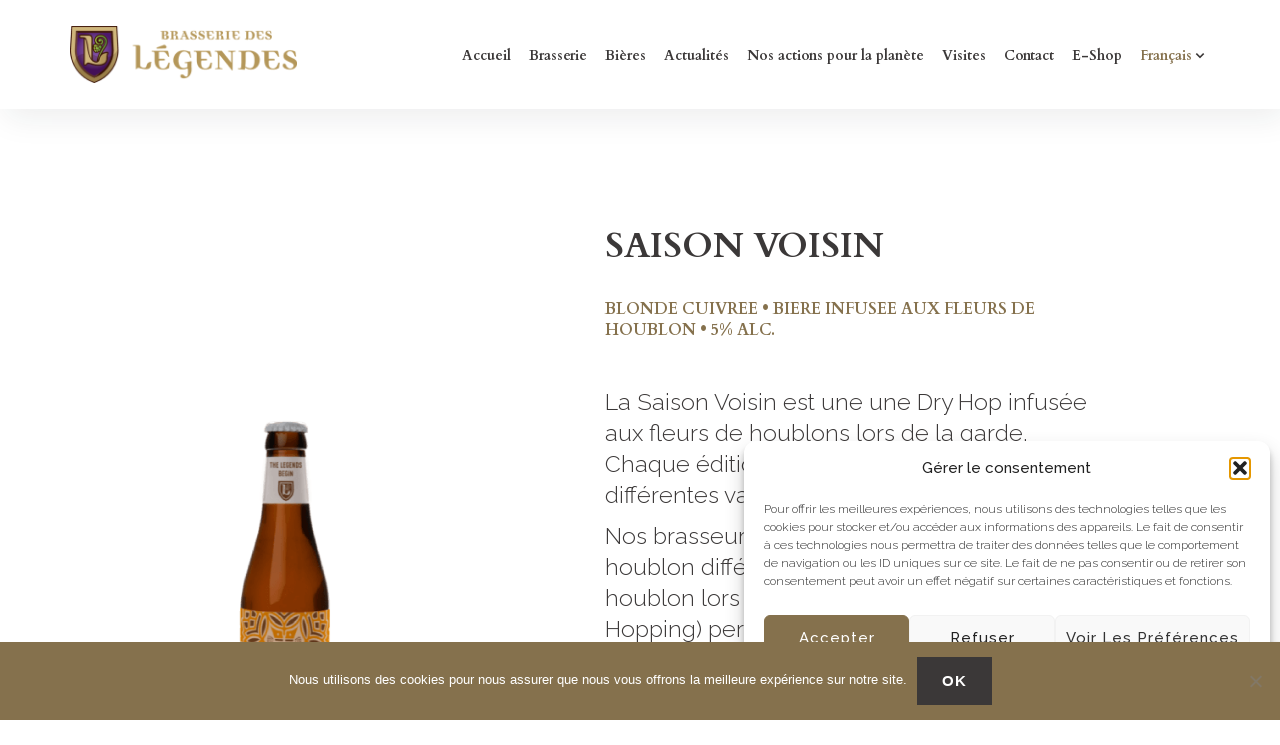

--- FILE ---
content_type: text/html; charset=UTF-8
request_url: https://www.brasseriedeslegendes.be/saison-voisin/saison-voisin/
body_size: 34732
content:
<!DOCTYPE html>
<html lang="fr-FR">
<head>
<!-- Meta Pixel Code -->
  <script type="text/plain" data-service="facebook" data-category="marketing">!function(f,b,e,v,n,t,s)
    {if(f.fbq)return;n=f.fbq=function(){n.callMethod?n.callMethod.apply(n,arguments):n.queue.push(arguments)};if(!f._fbq)f._fbq=n;n.push=n;n.loaded=!0;n.version='2.0';n.queue=[];t=b.createElement(e);t.async=!0;t.src=v;s=b.getElementsByTagName(e)[0];s.parentNode.insertBefore(t,s)}(window, document,'script', 'https://connect.facebook.net/en_US/fbevents.js');fbq('init', '506512561162254');fbq('track', 'PageView');
  </script>
  <noscript>
    <img height="1" width="1" style="display:none"src="https://www.facebook.com/tr?id=506512561162254&ev=PageView&noscript=1"/>
  </noscript>
    <meta name="facebook-domain-verification" content="lx4p5flmwyed6qxv9do4e3sbfh8a9y" />
<!-- End Meta Pixel Code -->
  <meta charset="UTF-8">
  <meta name="viewport" content="width=device-width, initial-scale=1.0">
  <meta http-equiv="X-UA-Compatible" content="IE=edge">
  <link rel="profile" href="https://gmpg.org/xfn/11">
  <link rel="pingback" href="">

                  <link rel="shortcut icon" href="https://www.brasseriedeslegendes.be/wp-content/uploads/2019/06/fav-bdl-1.png">
         


<meta name='robots' content='index, follow, max-image-preview:large, max-snippet:-1, max-video-preview:-1' />
<link rel="alternate" hreflang="fr" href="https://www.brasseriedeslegendes.be/saison-voisin/saison-voisin/" />
<link rel="alternate" hreflang="nl" href="https://www.brasseriedeslegendes.be/nl/bieren/saison-voisin/" />
<link rel="alternate" hreflang="en" href="https://www.brasseriedeslegendes.be/en/beers/saison-voisin/" />
<link rel="alternate" hreflang="x-default" href="https://www.brasseriedeslegendes.be/saison-voisin/saison-voisin/" />

	<!-- This site is optimized with the Yoast SEO plugin v26.7 - https://yoast.com/wordpress/plugins/seo/ -->
	<title>SAISON VOISIN - Brasserie des Légendes</title>
	<link rel="canonical" href="https://www.brasseriedeslegendes.be/saison-voisin/saison-voisin/" />
	<meta property="og:locale" content="fr_FR" />
	<meta property="og:type" content="article" />
	<meta property="og:title" content="SAISON VOISIN - Brasserie des Légendes" />
	<meta property="og:url" content="https://www.brasseriedeslegendes.be/saison-voisin/saison-voisin/" />
	<meta property="og:site_name" content="Brasserie des Légendes" />
	<meta property="article:published_time" content="2019-06-18T14:39:52+00:00" />
	<meta property="article:modified_time" content="2023-07-13T07:41:59+00:00" />
	<meta property="og:image" content="https://www.brasseriedeslegendes.be/wp-content/uploads/2019/06/Saison-Voisin-33cl.png" />
	<meta property="og:image:width" content="590" />
	<meta property="og:image:height" content="660" />
	<meta property="og:image:type" content="image/png" />
	<meta name="author" content="a.rex@webdigit.be" />
	<meta name="twitter:card" content="summary_large_image" />
	<meta name="twitter:label1" content="Écrit par" />
	<meta name="twitter:data1" content="a.rex@webdigit.be" />
	<meta name="twitter:label2" content="Durée de lecture estimée" />
	<meta name="twitter:data2" content="2 minutes" />
	<script type="application/ld+json" class="yoast-schema-graph">{"@context":"https://schema.org","@graph":[{"@type":"Article","@id":"https://www.brasseriedeslegendes.be/saison-voisin/saison-voisin/#article","isPartOf":{"@id":"https://www.brasseriedeslegendes.be/saison-voisin/saison-voisin/"},"author":{"name":"a.rex@webdigit.be","@id":"https://www.brasseriedeslegendes.be/#/schema/person/280ccfde67c30fadc3c7b419cde4edbe"},"headline":"SAISON VOISIN","datePublished":"2019-06-18T14:39:52+00:00","dateModified":"2023-07-13T07:41:59+00:00","mainEntityOfPage":{"@id":"https://www.brasseriedeslegendes.be/saison-voisin/saison-voisin/"},"wordCount":509,"publisher":{"@id":"https://www.brasseriedeslegendes.be/#organization"},"image":{"@id":"https://www.brasseriedeslegendes.be/saison-voisin/saison-voisin/#primaryimage"},"thumbnailUrl":"https://www.brasseriedeslegendes.be/wp-content/uploads/2019/06/Saison-Voisin-33cl.png","articleSection":["Bieres","Legends","Saison Voisin"],"inLanguage":"fr-FR"},{"@type":"WebPage","@id":"https://www.brasseriedeslegendes.be/saison-voisin/saison-voisin/","url":"https://www.brasseriedeslegendes.be/saison-voisin/saison-voisin/","name":"SAISON VOISIN - Brasserie des Légendes","isPartOf":{"@id":"https://www.brasseriedeslegendes.be/#website"},"primaryImageOfPage":{"@id":"https://www.brasseriedeslegendes.be/saison-voisin/saison-voisin/#primaryimage"},"image":{"@id":"https://www.brasseriedeslegendes.be/saison-voisin/saison-voisin/#primaryimage"},"thumbnailUrl":"https://www.brasseriedeslegendes.be/wp-content/uploads/2019/06/Saison-Voisin-33cl.png","datePublished":"2019-06-18T14:39:52+00:00","dateModified":"2023-07-13T07:41:59+00:00","breadcrumb":{"@id":"https://www.brasseriedeslegendes.be/saison-voisin/saison-voisin/#breadcrumb"},"inLanguage":"fr-FR","potentialAction":[{"@type":"ReadAction","target":["https://www.brasseriedeslegendes.be/saison-voisin/saison-voisin/"]}]},{"@type":"ImageObject","inLanguage":"fr-FR","@id":"https://www.brasseriedeslegendes.be/saison-voisin/saison-voisin/#primaryimage","url":"https://www.brasseriedeslegendes.be/wp-content/uploads/2019/06/Saison-Voisin-33cl.png","contentUrl":"https://www.brasseriedeslegendes.be/wp-content/uploads/2019/06/Saison-Voisin-33cl.png","width":590,"height":660},{"@type":"BreadcrumbList","@id":"https://www.brasseriedeslegendes.be/saison-voisin/saison-voisin/#breadcrumb","itemListElement":[{"@type":"ListItem","position":1,"name":"Home","item":"https://www.brasseriedeslegendes.be/"},{"@type":"ListItem","position":2,"name":"SAISON VOISIN"}]},{"@type":"WebSite","@id":"https://www.brasseriedeslegendes.be/#website","url":"https://www.brasseriedeslegendes.be/","name":"Brasserie des Légendes","description":"","publisher":{"@id":"https://www.brasseriedeslegendes.be/#organization"},"potentialAction":[{"@type":"SearchAction","target":{"@type":"EntryPoint","urlTemplate":"https://www.brasseriedeslegendes.be/?s={search_term_string}"},"query-input":{"@type":"PropertyValueSpecification","valueRequired":true,"valueName":"search_term_string"}}],"inLanguage":"fr-FR"},{"@type":"Organization","@id":"https://www.brasseriedeslegendes.be/#organization","name":"Brasserie des Légendes","url":"https://www.brasseriedeslegendes.be/","logo":{"@type":"ImageObject","inLanguage":"fr-FR","@id":"https://www.brasseriedeslegendes.be/#/schema/logo/image/","url":"https://www.brasseriedeslegendes.be/wp-content/uploads/2019/06/logo-bdl-square.png","contentUrl":"https://www.brasseriedeslegendes.be/wp-content/uploads/2019/06/logo-bdl-square.png","width":600,"height":600,"caption":"Brasserie des Légendes"},"image":{"@id":"https://www.brasseriedeslegendes.be/#/schema/logo/image/"}},{"@type":"Person","@id":"https://www.brasseriedeslegendes.be/#/schema/person/280ccfde67c30fadc3c7b419cde4edbe","name":"a.rex@webdigit.be","image":{"@type":"ImageObject","inLanguage":"fr-FR","@id":"https://www.brasseriedeslegendes.be/#/schema/person/image/","url":"https://secure.gravatar.com/avatar/0d773be1d8e0ef4238993407034aef7a4cac995bbd4570fd0c984d3f6477f519?s=96&d=mm&r=g","contentUrl":"https://secure.gravatar.com/avatar/0d773be1d8e0ef4238993407034aef7a4cac995bbd4570fd0c984d3f6477f519?s=96&d=mm&r=g","caption":"a.rex@webdigit.be"}}]}</script>
	<!-- / Yoast SEO plugin. -->


<link rel='dns-prefetch' href='//use.fontawesome.com' />
<link rel='dns-prefetch' href='//fonts.googleapis.com' />
<link rel='dns-prefetch' href='//www.googletagmanager.com' />
<link rel='preconnect' href='https://fonts.gstatic.com' crossorigin />
<link rel="alternate" type="application/rss+xml" title="Brasserie des Légendes &raquo; Flux" href="https://www.brasseriedeslegendes.be/feed/" />
<link rel="alternate" type="application/rss+xml" title="Brasserie des Légendes &raquo; Flux des commentaires" href="https://www.brasseriedeslegendes.be/comments/feed/" />
<link rel="alternate" type="text/calendar" title="Brasserie des Légendes &raquo; Flux iCal" href="https://www.brasseriedeslegendes.be/events/?ical=1" />
<link rel="preload" href="https://www.brasseriedeslegendes.be/wp-content/uploads/2019/06/logo-bdl-square.png" as="image" />
<link rel="alternate" title="oEmbed (JSON)" type="application/json+oembed" href="https://www.brasseriedeslegendes.be/wp-json/oembed/1.0/embed?url=https%3A%2F%2Fwww.brasseriedeslegendes.be%2Fsaison-voisin%2Fsaison-voisin%2F" />
<link rel="alternate" title="oEmbed (XML)" type="text/xml+oembed" href="https://www.brasseriedeslegendes.be/wp-json/oembed/1.0/embed?url=https%3A%2F%2Fwww.brasseriedeslegendes.be%2Fsaison-voisin%2Fsaison-voisin%2F&#038;format=xml" />
<style id='wp-img-auto-sizes-contain-inline-css' type='text/css'>
img:is([sizes=auto i],[sizes^="auto," i]){contain-intrinsic-size:3000px 1500px}
/*# sourceURL=wp-img-auto-sizes-contain-inline-css */
</style>
<style id='wp-emoji-styles-inline-css' type='text/css'>

	img.wp-smiley, img.emoji {
		display: inline !important;
		border: none !important;
		box-shadow: none !important;
		height: 1em !important;
		width: 1em !important;
		margin: 0 0.07em !important;
		vertical-align: -0.1em !important;
		background: none !important;
		padding: 0 !important;
	}
/*# sourceURL=wp-emoji-styles-inline-css */
</style>
<link rel='stylesheet' id='wp-block-library-css' href='https://www.brasseriedeslegendes.be/wp-includes/css/dist/block-library/style.min.css?ver=e540b9272888959b71083c3a01a999f5' type='text/css' media='all' />
<style id='classic-theme-styles-inline-css' type='text/css'>
/*! This file is auto-generated */
.wp-block-button__link{color:#fff;background-color:#32373c;border-radius:9999px;box-shadow:none;text-decoration:none;padding:calc(.667em + 2px) calc(1.333em + 2px);font-size:1.125em}.wp-block-file__button{background:#32373c;color:#fff;text-decoration:none}
/*# sourceURL=/wp-includes/css/classic-themes.min.css */
</style>
<style id='font-awesome-svg-styles-default-inline-css' type='text/css'>
.svg-inline--fa {
  display: inline-block;
  height: 1em;
  overflow: visible;
  vertical-align: -.125em;
}
/*# sourceURL=font-awesome-svg-styles-default-inline-css */
</style>
<link rel='stylesheet' id='font-awesome-svg-styles-css' href='https://www.brasseriedeslegendes.be/wp-content/uploads/font-awesome/v6.4.0/css/svg-with-js.css' type='text/css' media='all' />
<style id='font-awesome-svg-styles-inline-css' type='text/css'>
   .wp-block-font-awesome-icon svg::before,
   .wp-rich-text-font-awesome-icon svg::before {content: unset;}
/*# sourceURL=font-awesome-svg-styles-inline-css */
</style>
<style id='global-styles-inline-css' type='text/css'>
:root{--wp--preset--aspect-ratio--square: 1;--wp--preset--aspect-ratio--4-3: 4/3;--wp--preset--aspect-ratio--3-4: 3/4;--wp--preset--aspect-ratio--3-2: 3/2;--wp--preset--aspect-ratio--2-3: 2/3;--wp--preset--aspect-ratio--16-9: 16/9;--wp--preset--aspect-ratio--9-16: 9/16;--wp--preset--color--black: #000000;--wp--preset--color--cyan-bluish-gray: #abb8c3;--wp--preset--color--white: #ffffff;--wp--preset--color--pale-pink: #f78da7;--wp--preset--color--vivid-red: #cf2e2e;--wp--preset--color--luminous-vivid-orange: #ff6900;--wp--preset--color--luminous-vivid-amber: #fcb900;--wp--preset--color--light-green-cyan: #7bdcb5;--wp--preset--color--vivid-green-cyan: #00d084;--wp--preset--color--pale-cyan-blue: #8ed1fc;--wp--preset--color--vivid-cyan-blue: #0693e3;--wp--preset--color--vivid-purple: #9b51e0;--wp--preset--gradient--vivid-cyan-blue-to-vivid-purple: linear-gradient(135deg,rgb(6,147,227) 0%,rgb(155,81,224) 100%);--wp--preset--gradient--light-green-cyan-to-vivid-green-cyan: linear-gradient(135deg,rgb(122,220,180) 0%,rgb(0,208,130) 100%);--wp--preset--gradient--luminous-vivid-amber-to-luminous-vivid-orange: linear-gradient(135deg,rgb(252,185,0) 0%,rgb(255,105,0) 100%);--wp--preset--gradient--luminous-vivid-orange-to-vivid-red: linear-gradient(135deg,rgb(255,105,0) 0%,rgb(207,46,46) 100%);--wp--preset--gradient--very-light-gray-to-cyan-bluish-gray: linear-gradient(135deg,rgb(238,238,238) 0%,rgb(169,184,195) 100%);--wp--preset--gradient--cool-to-warm-spectrum: linear-gradient(135deg,rgb(74,234,220) 0%,rgb(151,120,209) 20%,rgb(207,42,186) 40%,rgb(238,44,130) 60%,rgb(251,105,98) 80%,rgb(254,248,76) 100%);--wp--preset--gradient--blush-light-purple: linear-gradient(135deg,rgb(255,206,236) 0%,rgb(152,150,240) 100%);--wp--preset--gradient--blush-bordeaux: linear-gradient(135deg,rgb(254,205,165) 0%,rgb(254,45,45) 50%,rgb(107,0,62) 100%);--wp--preset--gradient--luminous-dusk: linear-gradient(135deg,rgb(255,203,112) 0%,rgb(199,81,192) 50%,rgb(65,88,208) 100%);--wp--preset--gradient--pale-ocean: linear-gradient(135deg,rgb(255,245,203) 0%,rgb(182,227,212) 50%,rgb(51,167,181) 100%);--wp--preset--gradient--electric-grass: linear-gradient(135deg,rgb(202,248,128) 0%,rgb(113,206,126) 100%);--wp--preset--gradient--midnight: linear-gradient(135deg,rgb(2,3,129) 0%,rgb(40,116,252) 100%);--wp--preset--font-size--small: 13px;--wp--preset--font-size--medium: 20px;--wp--preset--font-size--large: 36px;--wp--preset--font-size--x-large: 42px;--wp--preset--spacing--20: 0.44rem;--wp--preset--spacing--30: 0.67rem;--wp--preset--spacing--40: 1rem;--wp--preset--spacing--50: 1.5rem;--wp--preset--spacing--60: 2.25rem;--wp--preset--spacing--70: 3.38rem;--wp--preset--spacing--80: 5.06rem;--wp--preset--shadow--natural: 6px 6px 9px rgba(0, 0, 0, 0.2);--wp--preset--shadow--deep: 12px 12px 50px rgba(0, 0, 0, 0.4);--wp--preset--shadow--sharp: 6px 6px 0px rgba(0, 0, 0, 0.2);--wp--preset--shadow--outlined: 6px 6px 0px -3px rgb(255, 255, 255), 6px 6px rgb(0, 0, 0);--wp--preset--shadow--crisp: 6px 6px 0px rgb(0, 0, 0);}:where(.is-layout-flex){gap: 0.5em;}:where(.is-layout-grid){gap: 0.5em;}body .is-layout-flex{display: flex;}.is-layout-flex{flex-wrap: wrap;align-items: center;}.is-layout-flex > :is(*, div){margin: 0;}body .is-layout-grid{display: grid;}.is-layout-grid > :is(*, div){margin: 0;}:where(.wp-block-columns.is-layout-flex){gap: 2em;}:where(.wp-block-columns.is-layout-grid){gap: 2em;}:where(.wp-block-post-template.is-layout-flex){gap: 1.25em;}:where(.wp-block-post-template.is-layout-grid){gap: 1.25em;}.has-black-color{color: var(--wp--preset--color--black) !important;}.has-cyan-bluish-gray-color{color: var(--wp--preset--color--cyan-bluish-gray) !important;}.has-white-color{color: var(--wp--preset--color--white) !important;}.has-pale-pink-color{color: var(--wp--preset--color--pale-pink) !important;}.has-vivid-red-color{color: var(--wp--preset--color--vivid-red) !important;}.has-luminous-vivid-orange-color{color: var(--wp--preset--color--luminous-vivid-orange) !important;}.has-luminous-vivid-amber-color{color: var(--wp--preset--color--luminous-vivid-amber) !important;}.has-light-green-cyan-color{color: var(--wp--preset--color--light-green-cyan) !important;}.has-vivid-green-cyan-color{color: var(--wp--preset--color--vivid-green-cyan) !important;}.has-pale-cyan-blue-color{color: var(--wp--preset--color--pale-cyan-blue) !important;}.has-vivid-cyan-blue-color{color: var(--wp--preset--color--vivid-cyan-blue) !important;}.has-vivid-purple-color{color: var(--wp--preset--color--vivid-purple) !important;}.has-black-background-color{background-color: var(--wp--preset--color--black) !important;}.has-cyan-bluish-gray-background-color{background-color: var(--wp--preset--color--cyan-bluish-gray) !important;}.has-white-background-color{background-color: var(--wp--preset--color--white) !important;}.has-pale-pink-background-color{background-color: var(--wp--preset--color--pale-pink) !important;}.has-vivid-red-background-color{background-color: var(--wp--preset--color--vivid-red) !important;}.has-luminous-vivid-orange-background-color{background-color: var(--wp--preset--color--luminous-vivid-orange) !important;}.has-luminous-vivid-amber-background-color{background-color: var(--wp--preset--color--luminous-vivid-amber) !important;}.has-light-green-cyan-background-color{background-color: var(--wp--preset--color--light-green-cyan) !important;}.has-vivid-green-cyan-background-color{background-color: var(--wp--preset--color--vivid-green-cyan) !important;}.has-pale-cyan-blue-background-color{background-color: var(--wp--preset--color--pale-cyan-blue) !important;}.has-vivid-cyan-blue-background-color{background-color: var(--wp--preset--color--vivid-cyan-blue) !important;}.has-vivid-purple-background-color{background-color: var(--wp--preset--color--vivid-purple) !important;}.has-black-border-color{border-color: var(--wp--preset--color--black) !important;}.has-cyan-bluish-gray-border-color{border-color: var(--wp--preset--color--cyan-bluish-gray) !important;}.has-white-border-color{border-color: var(--wp--preset--color--white) !important;}.has-pale-pink-border-color{border-color: var(--wp--preset--color--pale-pink) !important;}.has-vivid-red-border-color{border-color: var(--wp--preset--color--vivid-red) !important;}.has-luminous-vivid-orange-border-color{border-color: var(--wp--preset--color--luminous-vivid-orange) !important;}.has-luminous-vivid-amber-border-color{border-color: var(--wp--preset--color--luminous-vivid-amber) !important;}.has-light-green-cyan-border-color{border-color: var(--wp--preset--color--light-green-cyan) !important;}.has-vivid-green-cyan-border-color{border-color: var(--wp--preset--color--vivid-green-cyan) !important;}.has-pale-cyan-blue-border-color{border-color: var(--wp--preset--color--pale-cyan-blue) !important;}.has-vivid-cyan-blue-border-color{border-color: var(--wp--preset--color--vivid-cyan-blue) !important;}.has-vivid-purple-border-color{border-color: var(--wp--preset--color--vivid-purple) !important;}.has-vivid-cyan-blue-to-vivid-purple-gradient-background{background: var(--wp--preset--gradient--vivid-cyan-blue-to-vivid-purple) !important;}.has-light-green-cyan-to-vivid-green-cyan-gradient-background{background: var(--wp--preset--gradient--light-green-cyan-to-vivid-green-cyan) !important;}.has-luminous-vivid-amber-to-luminous-vivid-orange-gradient-background{background: var(--wp--preset--gradient--luminous-vivid-amber-to-luminous-vivid-orange) !important;}.has-luminous-vivid-orange-to-vivid-red-gradient-background{background: var(--wp--preset--gradient--luminous-vivid-orange-to-vivid-red) !important;}.has-very-light-gray-to-cyan-bluish-gray-gradient-background{background: var(--wp--preset--gradient--very-light-gray-to-cyan-bluish-gray) !important;}.has-cool-to-warm-spectrum-gradient-background{background: var(--wp--preset--gradient--cool-to-warm-spectrum) !important;}.has-blush-light-purple-gradient-background{background: var(--wp--preset--gradient--blush-light-purple) !important;}.has-blush-bordeaux-gradient-background{background: var(--wp--preset--gradient--blush-bordeaux) !important;}.has-luminous-dusk-gradient-background{background: var(--wp--preset--gradient--luminous-dusk) !important;}.has-pale-ocean-gradient-background{background: var(--wp--preset--gradient--pale-ocean) !important;}.has-electric-grass-gradient-background{background: var(--wp--preset--gradient--electric-grass) !important;}.has-midnight-gradient-background{background: var(--wp--preset--gradient--midnight) !important;}.has-small-font-size{font-size: var(--wp--preset--font-size--small) !important;}.has-medium-font-size{font-size: var(--wp--preset--font-size--medium) !important;}.has-large-font-size{font-size: var(--wp--preset--font-size--large) !important;}.has-x-large-font-size{font-size: var(--wp--preset--font-size--x-large) !important;}
:where(.wp-block-post-template.is-layout-flex){gap: 1.25em;}:where(.wp-block-post-template.is-layout-grid){gap: 1.25em;}
:where(.wp-block-term-template.is-layout-flex){gap: 1.25em;}:where(.wp-block-term-template.is-layout-grid){gap: 1.25em;}
:where(.wp-block-columns.is-layout-flex){gap: 2em;}:where(.wp-block-columns.is-layout-grid){gap: 2em;}
:root :where(.wp-block-pullquote){font-size: 1.5em;line-height: 1.6;}
/*# sourceURL=global-styles-inline-css */
</style>
<style id='age-gate-custom-inline-css' type='text/css'>
:root{--ag-background-color: rgba(255,255,255,1);--ag-background-image: url(https://www.brasseriedeslegendes.be/wp-content/uploads/2019/06/bdl-ornement.png);--ag-background-image-position: center center;--ag-background-image-opacity: 1;--ag-blur: 5px;}
/*# sourceURL=age-gate-custom-inline-css */
</style>
<link rel='stylesheet' id='age-gate-css' href='https://www.brasseriedeslegendes.be/wp-content/plugins/age-gate/dist/main.css?ver=3.7.2' type='text/css' media='all' />
<style id='age-gate-options-inline-css' type='text/css'>
:root{--ag-background-color: rgba(255,255,255,1);--ag-background-image: url(https://www.brasseriedeslegendes.be/wp-content/uploads/2019/06/bdl-ornement.png);--ag-background-image-position: center center;--ag-background-image-opacity: 1;--ag-blur: 5px;}
/*# sourceURL=age-gate-options-inline-css */
</style>
<link rel='stylesheet' id='booked-tooltipster-css' href='https://www.brasseriedeslegendes.be/wp-content/plugins/booked/assets/js/tooltipster/css/tooltipster.css?ver=3.3.0' type='text/css' media='all' />
<link rel='stylesheet' id='booked-tooltipster-theme-css' href='https://www.brasseriedeslegendes.be/wp-content/plugins/booked/assets/js/tooltipster/css/themes/tooltipster-light.css?ver=3.3.0' type='text/css' media='all' />
<link rel='stylesheet' id='booked-animations-css' href='https://www.brasseriedeslegendes.be/wp-content/plugins/booked/assets/css/animations.css?ver=2.4.3' type='text/css' media='all' />
<link rel='stylesheet' id='booked-css-css' href='https://www.brasseriedeslegendes.be/wp-content/plugins/booked/dist/booked.css?ver=2.4.3' type='text/css' media='all' />
<style id='booked-css-inline-css' type='text/css'>
#ui-datepicker-div.booked_custom_date_picker table.ui-datepicker-calendar tbody td a.ui-state-active,#ui-datepicker-div.booked_custom_date_picker table.ui-datepicker-calendar tbody td a.ui-state-active:hover,body #booked-profile-page input[type=submit].button-primary:hover,body .booked-list-view button.button:hover, body .booked-list-view input[type=submit].button-primary:hover,body div.booked-calendar input[type=submit].button-primary:hover,body .booked-modal input[type=submit].button-primary:hover,body div.booked-calendar .bc-head,body div.booked-calendar .bc-head .bc-col,body div.booked-calendar .booked-appt-list .timeslot .timeslot-people button:hover,body #booked-profile-page .booked-profile-header,body #booked-profile-page .booked-tabs li.active a,body #booked-profile-page .booked-tabs li.active a:hover,body #booked-profile-page .appt-block .google-cal-button > a:hover,#ui-datepicker-div.booked_custom_date_picker .ui-datepicker-header{ background:#c4f2d4 !important; }body #booked-profile-page input[type=submit].button-primary:hover,body div.booked-calendar input[type=submit].button-primary:hover,body .booked-list-view button.button:hover, body .booked-list-view input[type=submit].button-primary:hover,body .booked-modal input[type=submit].button-primary:hover,body div.booked-calendar .bc-head .bc-col,body div.booked-calendar .booked-appt-list .timeslot .timeslot-people button:hover,body #booked-profile-page .booked-profile-header,body #booked-profile-page .appt-block .google-cal-button > a:hover{ border-color:#c4f2d4 !important; }body div.booked-calendar .bc-row.days,body div.booked-calendar .bc-row.days .bc-col,body .booked-calendarSwitcher.calendar,body #booked-profile-page .booked-tabs,#ui-datepicker-div.booked_custom_date_picker table.ui-datepicker-calendar thead,#ui-datepicker-div.booked_custom_date_picker table.ui-datepicker-calendar thead th{ background:#039146 !important; }body div.booked-calendar .bc-row.days .bc-col,body #booked-profile-page .booked-tabs{ border-color:#039146 !important; }#ui-datepicker-div.booked_custom_date_picker table.ui-datepicker-calendar tbody td.ui-datepicker-today a,#ui-datepicker-div.booked_custom_date_picker table.ui-datepicker-calendar tbody td.ui-datepicker-today a:hover,body #booked-profile-page input[type=submit].button-primary,body div.booked-calendar input[type=submit].button-primary,body .booked-list-view button.button, body .booked-list-view input[type=submit].button-primary,body .booked-list-view button.button, body .booked-list-view input[type=submit].button-primary,body .booked-modal input[type=submit].button-primary,body div.booked-calendar .booked-appt-list .timeslot .timeslot-people button,body #booked-profile-page .booked-profile-appt-list .appt-block.approved .status-block,body #booked-profile-page .appt-block .google-cal-button > a,body .booked-modal p.booked-title-bar,body div.booked-calendar .bc-col:hover .date span,body .booked-list-view a.booked_list_date_picker_trigger.booked-dp-active,body .booked-list-view a.booked_list_date_picker_trigger.booked-dp-active:hover,.booked-ms-modal .booked-book-appt,body #booked-profile-page .booked-tabs li a .counter{ background:#56c477; }body #booked-profile-page input[type=submit].button-primary,body div.booked-calendar input[type=submit].button-primary,body .booked-list-view button.button, body .booked-list-view input[type=submit].button-primary,body .booked-list-view button.button, body .booked-list-view input[type=submit].button-primary,body .booked-modal input[type=submit].button-primary,body #booked-profile-page .appt-block .google-cal-button > a,body div.booked-calendar .booked-appt-list .timeslot .timeslot-people button,body .booked-list-view a.booked_list_date_picker_trigger.booked-dp-active,body .booked-list-view a.booked_list_date_picker_trigger.booked-dp-active:hover{ border-color:#56c477; }body .booked-modal .bm-window p i.fa,body .booked-modal .bm-window a,body .booked-appt-list .booked-public-appointment-title,body .booked-modal .bm-window p.appointment-title,.booked-ms-modal.visible:hover .booked-book-appt{ color:#56c477; }.booked-appt-list .timeslot.has-title .booked-public-appointment-title { color:inherit; }
/*# sourceURL=booked-css-inline-css */
</style>
<link rel='stylesheet' id='cookie-notice-front-css' href='https://www.brasseriedeslegendes.be/wp-content/plugins/cookie-notice/css/front.min.css?ver=2.5.11' type='text/css' media='all' />
<link rel='stylesheet' id='tribe-events-v2-single-skeleton-css' href='https://www.brasseriedeslegendes.be/wp-content/plugins/the-events-calendar/build/css/tribe-events-single-skeleton.css?ver=6.15.14' type='text/css' media='all' />
<link rel='stylesheet' id='tribe-events-v2-single-skeleton-full-css' href='https://www.brasseriedeslegendes.be/wp-content/plugins/the-events-calendar/build/css/tribe-events-single-full.css?ver=6.15.14' type='text/css' media='all' />
<link rel='stylesheet' id='tec-events-elementor-widgets-base-styles-css' href='https://www.brasseriedeslegendes.be/wp-content/plugins/the-events-calendar/build/css/integrations/plugins/elementor/widgets/widget-base.css?ver=6.15.14' type='text/css' media='all' />
<link rel='stylesheet' id='wpml-legacy-horizontal-list-0-css' href='https://www.brasseriedeslegendes.be/wp-content/plugins/sitepress-multilingual-cms/templates/language-switchers/legacy-list-horizontal/style.min.css?ver=1' type='text/css' media='all' />
<link rel='stylesheet' id='wpml-menu-item-0-css' href='https://www.brasseriedeslegendes.be/wp-content/plugins/sitepress-multilingual-cms/templates/language-switchers/menu-item/style.min.css?ver=1' type='text/css' media='all' />
<link rel='stylesheet' id='cmplz-general-css' href='https://www.brasseriedeslegendes.be/wp-content/plugins/complianz-gdpr/assets/css/cookieblocker.min.css?ver=1766746088' type='text/css' media='all' />
<link rel='stylesheet' id='bootstrap-css' href='https://www.brasseriedeslegendes.be/wp-content/themes/invictus/css/bootstrap.min.css?ver=3.3.6' type='text/css' media='all' />
<link rel='stylesheet' id='insignia-main-css' href='https://www.brasseriedeslegendes.be/wp-content/themes/invictus/style.css?ver=e540b9272888959b71083c3a01a999f5' type='text/css' media='all' />
<style id='insignia-main-inline-css' type='text/css'>
   .xyz{
      display:block
       }



/*Preloader*/
.se-pre-con { 
	position: fixed;
	left: 0; top: 0; 
	z-index: 999; 
	width: 100%; 
	height: 100%; 
	overflow: visible;
			background-repeat: no-repeat;
	background-position: center center; 
}


/*Page Header css*/

.subpage-banner-wrapper{
	height:  500px ;
        opacity: 1;
}
.ins-breadcrumbs .current{
	color:#f5f5f5;
}
.ins-breadcrumbs {
        text-align:center;
}


.archive-port-header{
	height:  350px ;
}


/*Single Product Header image css*/
.shop-page-header{
	height:  180px ;
}

/*shop page Header image css*/
.shop-page-archive-header{
	height:  350px ;
}

/***Archive Blog***/
.archive-blog-header{
	height:  350px ;
}


/***Single Blog***/
.single-blog-header{
	}

/*Event*/
.single-event-header{
	height:  350px ;
}
.archive-event-header{
	height:  300px ;
}


/***** background image *****/
.sp-tabs-main li.vc_tta-tab.vc_active a{
	background-color:  #85714d !important;
}

.inv-logo-wrap .inv-main-header-logo-img, .inv-logo-wrap .inv-mobile-header-logo-img, .retina-main-logo, .retina-mobile-logo{
    max-height: 108px;
}


@media(min-width:1000px){
.retina-mobile-logo{
    display:none !important;
}

}
@media(max-width:1000px){
.desktop-menu{
    display:none;
}
.invert ul.sub-sub-menu{
    border-right:none;
}
#menu-fixer{
    display:none;
}
.inv-mobile-header-logo-img{
    display: block;
}
.inv-main-header-logo-img, .inv-fixed-header-logo-img, .inv-standard-header.sticky-header-enabled.fixed-menu .retina-fixed-logo{
    display:none !important;
}
.inv-header-inner{
    min-height: 108px;
    display: flex;
}
.inv-main-header-topbar {
    display: none;
}
.absolute-header {
    position: initial;
    min-width: 100%;

}
.inv-top-center-logo-header .inv-header-logo-holder{
border:none;
}
}
@media(max-width:1000px){
.header-one-mobile {
    display: block !important;
}
.inv-top-center-logo-header .inv-header-logo-holder{
    height:auto !important;
}
.retina-main-logo{
    display: none !important;
}
}
@media(min-width:1000px){
.sub-menu-full-width ul.menu-depth-2 {
    display: block !important;
}
}




.cd-nav .cd-contact-info a, .cd-nav .cd-contact-info li, .header_one_socials a i, li.header-one-button a, .header_two_socials a i, .top_bar_info-seven li i, li.h5-btn i,.header_nine_socials a i{
color: #3b3838;
}
.top-header ul li, .header7-btn a, .top_bar_info_wr_eight .top_bar_info_eight li span, .header-twelve-top-bar-left p, .top_bar_info_wr_five .top_bar_info_five li span, li.h5-btn a, li.h3-btn a{
font-family: Cardo;
}
.current-menu-item{
color: #85714d !important;
}
.topbar-enabled.sticky-header-enabled.fixed-menu {
    -webkit-transform: translateY(-40px);
    -moz-transform: translateY(-40px);
    -o-transform: translateY(-40px);
    transform: translateY(-40px);
}

.inv-top-center-logo-header.sticky-header-enabled.fixed-menu{
    -webkit-transform: translateY(-60px);
    -moz-transform: translateY(-60px);
    -o-transform: translateY(-60px);
    transform: translateY(-60px);
}
.header-four-logo img{
    max-height: 50px;
}



@media (-webkit-min-device-pixel-ratio: 1.5), (min-resolution: 144dpi), (min-resolution: 1.5dppx), (max-width:1000px) {
.retina-mobile-logo {display: block;}
.inv-mobile-header-logo-img, .retina-main-logo {display: none;}
}


@media (-webkit-min-device-pixel-ratio: 1.5), (min-resolution: 144dpi), (min-resolution: 1.5dppx) {
.inv-standard-header.sticky-header-enabled.fixed-menu .retina-fixed-logo {display: block !important;}
.inv-standard-header.sticky-header-enabled.fixed-menu .inv-fixed-header-logo-img {display: none;}
}

@media (-webkit-min-device-pixel-ratio: 1.5), (min-resolution: 144dpi), (min-resolution: 1.5dppx) {
.retina-main-logo {display: block;}
.inv-main-header-logo-img {display: none !important;}
}

/*# sourceURL=insignia-main-inline-css */
</style>
<link rel='stylesheet' id='invictus-child-style-css' href='https://www.brasseriedeslegendes.be/wp-content/themes/invictus-child/style.css?ver=e540b9272888959b71083c3a01a999f5' type='text/css' media='all' />
<link rel='stylesheet' id='insignia-default-css' href='https://www.brasseriedeslegendes.be/wp-content/themes/invictus/css/default.css' type='text/css' media='all' />
<link rel='stylesheet' id='ddfullscreenmenu-css' href='https://www.brasseriedeslegendes.be/wp-content/themes/invictus/css/ddfullscreenmenu.css?ver=e540b9272888959b71083c3a01a999f5' type='text/css' media='all' />
<link rel='stylesheet' id='insignia-element-css' href='https://www.brasseriedeslegendes.be/wp-content/themes/invictus/css/element.css?ver=e540b9272888959b71083c3a01a999f5' type='text/css' media='all' />
<link rel='stylesheet' id='insignia-event-css' href='https://www.brasseriedeslegendes.be/wp-content/themes/invictus/css/event.css?ver=e540b9272888959b71083c3a01a999f5' type='text/css' media='all' />
<link rel='stylesheet' id='fontawesome-css' href='https://www.brasseriedeslegendes.be/wp-content/themes/invictus/css/font-awesome.min.css?ver=4.5.0' type='text/css' media='all' />
<link rel='stylesheet' id='simple-line-icons-css' href='https://www.brasseriedeslegendes.be/wp-content/themes/invictus/css/simple-line-icons.css?ver=e540b9272888959b71083c3a01a999f5' type='text/css' media='all' />
<link rel='stylesheet' id='insignia-invictus-css' href='https://www.brasseriedeslegendes.be/wp-content/themes/invictus/css/invictus.css?ver=e540b9272888959b71083c3a01a999f5' type='text/css' media='all' />
<link rel='stylesheet' id='e-animation-fadeInLeft-css' href='https://www.brasseriedeslegendes.be/wp-content/plugins/elementor/assets/lib/animations/styles/fadeInLeft.min.css?ver=3.34.0' type='text/css' media='all' />
<link rel='stylesheet' id='elementor-frontend-css' href='https://www.brasseriedeslegendes.be/wp-content/plugins/elementor/assets/css/frontend.min.css?ver=3.34.0' type='text/css' media='all' />
<link rel='stylesheet' id='widget-image-css' href='https://www.brasseriedeslegendes.be/wp-content/plugins/elementor/assets/css/widget-image.min.css?ver=3.34.0' type='text/css' media='all' />
<link rel='stylesheet' id='widget-heading-css' href='https://www.brasseriedeslegendes.be/wp-content/plugins/elementor/assets/css/widget-heading.min.css?ver=3.34.0' type='text/css' media='all' />
<link rel='stylesheet' id='e-animation-fadeInUp-css' href='https://www.brasseriedeslegendes.be/wp-content/plugins/elementor/assets/lib/animations/styles/fadeInUp.min.css?ver=3.34.0' type='text/css' media='all' />
<link rel='stylesheet' id='elementor-icons-css' href='https://www.brasseriedeslegendes.be/wp-content/plugins/elementor/assets/lib/eicons/css/elementor-icons.min.css?ver=5.45.0' type='text/css' media='all' />
<link rel='stylesheet' id='elementor-post-10327-css' href='https://www.brasseriedeslegendes.be/wp-content/uploads/elementor/css/post-10327.css?ver=1768796445' type='text/css' media='all' />
<link rel='stylesheet' id='elementor-post-10814-css' href='https://www.brasseriedeslegendes.be/wp-content/uploads/elementor/css/post-10814.css?ver=1768796445' type='text/css' media='all' />
<link rel='stylesheet' id='newsletter-css' href='https://www.brasseriedeslegendes.be/wp-content/plugins/newsletter/style.css?ver=9.1.0' type='text/css' media='all' />
<link rel='stylesheet' id='newsletter-leads-css' href='https://www.brasseriedeslegendes.be/wp-content/plugins/newsletter-leads/css/leads.css?ver=1.6.2' type='text/css' media='all' />
<style id='newsletter-leads-inline-css' type='text/css'>
#tnp-modal-content {
    height: 500px;
    width: 650px;
    background-color: #85714d !important;
    background-image: none;
    background-repeat: no-repeat;
    background-size: cover;
    color: #ffffff;
}

#tnp-modal-body {
    color: #ffffff;
}

#tnp-modal-body .tnp-privacy-field {
    color: #ffffff;
}

#tnp-modal-body .tnp-privacy-field label a {
    color: #ffffff;
}

#tnp-modal-content input.tnp-submit {
    background-color: #702f8a;
    border: none;
    background-image: none;
    color: #fff;
    cursor: pointer;
}

/*# sourceURL=newsletter-leads-inline-css */
</style>
<link rel='stylesheet' id='font-awesome-official-css' href='https://use.fontawesome.com/releases/v6.4.0/css/all.css' type='text/css' media='all' integrity="sha384-iw3OoTErCYJJB9mCa8LNS2hbsQ7M3C0EpIsO/H5+EGAkPGc6rk+V8i04oW/K5xq0" crossorigin="anonymous" />
<link rel='stylesheet' id='js_composer_front-css' href='https://www.brasseriedeslegendes.be/wp-content/plugins/js_composer/assets/css/js_composer.min.css?ver=6.4.1' type='text/css' media='all' />
<link  data-service="google-fonts" data-category="marketing"  rel="preload" as="style" data-href="https://fonts.googleapis.com/css?family=Raleway:300,200,800%7CCardo:400,700,400italic%7CMontserrat:100,200,300,400,500,600,700,800,900,100italic,200italic,300italic,400italic,500italic,600italic,700italic,800italic,900italic&#038;display=swap&#038;ver=1720515416" /><link   rel="stylesheet" data-href="https://fonts.googleapis.com/css?family=Raleway:300,200,800%7CCardo:400,700,400italic%7CMontserrat:100,200,300,400,500,600,700,800,900,100italic,200italic,300italic,400italic,500italic,600italic,700italic,800italic,900italic&#038;display=swap&#038;ver=1720515416" media="print" onload="this.media='all'"><noscript><link  data-service="google-fonts" data-category="marketing"  rel="stylesheet" data-href="https://fonts.googleapis.com/css?family=Raleway:300,200,800%7CCardo:400,700,400italic%7CMontserrat:100,200,300,400,500,600,700,800,900,100italic,200italic,300italic,400italic,500italic,600italic,700italic,800italic,900italic&#038;display=swap&#038;ver=1720515416" /></noscript><link rel='stylesheet' id='font-awesome-official-v4shim-css' href='https://use.fontawesome.com/releases/v6.4.0/css/v4-shims.css' type='text/css' media='all' integrity="sha384-TjXU13dTMPo+5ZlOUI1IGXvpmajjoetPqbUJqTx+uZ1bGwylKHNEItuVe/mg/H6l" crossorigin="anonymous" />
<link rel='stylesheet' id='elementor-gf-local-roboto-css' href='https://www.brasseriedeslegendes.be/wp-content/uploads/elementor/google-fonts/css/roboto.css?ver=1743176850' type='text/css' media='all' />
<link rel='stylesheet' id='elementor-gf-local-robotoslab-css' href='https://www.brasseriedeslegendes.be/wp-content/uploads/elementor/google-fonts/css/robotoslab.css?ver=1743176853' type='text/css' media='all' />
<link rel='stylesheet' id='elementor-gf-local-cardo-css' href='https://www.brasseriedeslegendes.be/wp-content/uploads/elementor/google-fonts/css/cardo.css?ver=1743176859' type='text/css' media='all' />
<link rel='stylesheet' id='elementor-gf-local-raleway-css' href='https://www.brasseriedeslegendes.be/wp-content/uploads/elementor/google-fonts/css/raleway.css?ver=1743176875' type='text/css' media='all' />
<script type="text/javascript" src="https://www.brasseriedeslegendes.be/wp-includes/js/jquery/jquery.min.js?ver=3.7.1" id="jquery-core-js"></script>
<script type="text/javascript" src="https://www.brasseriedeslegendes.be/wp-includes/js/jquery/jquery-migrate.min.js?ver=3.4.1" id="jquery-migrate-js"></script>
<script type="text/javascript" id="cookie-notice-front-js-before">
/* <![CDATA[ */
var cnArgs = {"ajaxUrl":"https:\/\/www.brasseriedeslegendes.be\/wp-admin\/admin-ajax.php","nonce":"f0a37a77c3","hideEffect":"fade","position":"bottom","onScroll":false,"onScrollOffset":100,"onClick":false,"cookieName":"cookie_notice_accepted","cookieTime":2592000,"cookieTimeRejected":2592000,"globalCookie":false,"redirection":false,"cache":true,"revokeCookies":false,"revokeCookiesOpt":"automatic"};

//# sourceURL=cookie-notice-front-js-before
/* ]]> */
</script>
<script type="text/javascript" src="https://www.brasseriedeslegendes.be/wp-content/plugins/cookie-notice/js/front.min.js?ver=2.5.11" id="cookie-notice-front-js"></script>
<script type="text/javascript" src="//www.brasseriedeslegendes.be/wp-content/plugins/revslider/sr6/assets/js/rbtools.min.js?ver=6.7.40" async id="tp-tools-js"></script>
<script type="text/javascript" src="//www.brasseriedeslegendes.be/wp-content/plugins/revslider/sr6/assets/js/rs6.min.js?ver=6.7.40" async id="revmin-js"></script>
<script type="text/javascript" id="wpgmza_data-js-extra">
/* <![CDATA[ */
var wpgmza_google_api_status = {"message":"Enqueued","code":"ENQUEUED"};
//# sourceURL=wpgmza_data-js-extra
/* ]]> */
</script>
<script type="text/javascript" src="https://www.brasseriedeslegendes.be/wp-content/plugins/wp-google-maps/wpgmza_data.js?ver=e540b9272888959b71083c3a01a999f5" id="wpgmza_data-js"></script>
<script type="text/javascript" src="https://www.brasseriedeslegendes.be/wp-content/themes/invictus-child/js/wd_custom.js?ver=1.0" id="wd-js-js"></script>
<script type="text/javascript" src="https://www.brasseriedeslegendes.be/wp-content/themes/invictus/js/instafeed.min.js?ver=e540b9272888959b71083c3a01a999f5" id="instafeed-min-js"></script>
<script type="text/javascript" src="https://www.brasseriedeslegendes.be/wp-content/themes/invictus/js/html5shiv.min.js?ver=e540b9272888959b71083c3a01a999f5" id="html5-shiv-script-js"></script>
<script type="text/javascript" src="https://www.brasseriedeslegendes.be/wp-content/themes/invictus/js/aos.js?ver=e540b9272888959b71083c3a01a999f5" id="aos-script-js"></script>
<script type="text/javascript" src="https://www.brasseriedeslegendes.be/wp-content/themes/invictus/js/slick.js?ver=e540b9272888959b71083c3a01a999f5" id="slick-js"></script>
<link rel="https://api.w.org/" href="https://www.brasseriedeslegendes.be/wp-json/" /><link rel="alternate" title="JSON" type="application/json" href="https://www.brasseriedeslegendes.be/wp-json/wp/v2/posts/290" /><link rel="EditURI" type="application/rsd+xml" title="RSD" href="https://www.brasseriedeslegendes.be/xmlrpc.php?rsd" />
<meta name="generator" content="Redux 4.5.10" /><meta name="generator" content="WPML ver:4.8.6 stt:37,1,4;" />
<meta name="generator" content="Site Kit by Google 1.168.0" /><meta name="tec-api-version" content="v1"><meta name="tec-api-origin" content="https://www.brasseriedeslegendes.be"><link rel="alternate" href="https://www.brasseriedeslegendes.be/wp-json/tribe/events/v1/" />			<style>.cmplz-hidden {
					display: none !important;
				}</style><meta name="generator" content="Elementor 3.34.0; features: additional_custom_breakpoints; settings: css_print_method-external, google_font-enabled, font_display-auto">
<style type="text/css">.recentcomments a{display:inline !important;padding:0 !important;margin:0 !important;}</style>			<style>
				.e-con.e-parent:nth-of-type(n+4):not(.e-lazyloaded):not(.e-no-lazyload),
				.e-con.e-parent:nth-of-type(n+4):not(.e-lazyloaded):not(.e-no-lazyload) * {
					background-image: none !important;
				}
				@media screen and (max-height: 1024px) {
					.e-con.e-parent:nth-of-type(n+3):not(.e-lazyloaded):not(.e-no-lazyload),
					.e-con.e-parent:nth-of-type(n+3):not(.e-lazyloaded):not(.e-no-lazyload) * {
						background-image: none !important;
					}
				}
				@media screen and (max-height: 640px) {
					.e-con.e-parent:nth-of-type(n+2):not(.e-lazyloaded):not(.e-no-lazyload),
					.e-con.e-parent:nth-of-type(n+2):not(.e-lazyloaded):not(.e-no-lazyload) * {
						background-image: none !important;
					}
				}
			</style>
			<meta name="generator" content="Powered by WPBakery Page Builder - drag and drop page builder for WordPress."/>
<meta name="generator" content="Powered by Slider Revolution 6.7.40 - responsive, Mobile-Friendly Slider Plugin for WordPress with comfortable drag and drop interface." />
<script>function setREVStartSize(e){
			//window.requestAnimationFrame(function() {
				window.RSIW = window.RSIW===undefined ? window.innerWidth : window.RSIW;
				window.RSIH = window.RSIH===undefined ? window.innerHeight : window.RSIH;
				try {
					var pw = document.getElementById(e.c).parentNode.offsetWidth,
						newh;
					pw = pw===0 || isNaN(pw) || (e.l=="fullwidth" || e.layout=="fullwidth") ? window.RSIW : pw;
					e.tabw = e.tabw===undefined ? 0 : parseInt(e.tabw);
					e.thumbw = e.thumbw===undefined ? 0 : parseInt(e.thumbw);
					e.tabh = e.tabh===undefined ? 0 : parseInt(e.tabh);
					e.thumbh = e.thumbh===undefined ? 0 : parseInt(e.thumbh);
					e.tabhide = e.tabhide===undefined ? 0 : parseInt(e.tabhide);
					e.thumbhide = e.thumbhide===undefined ? 0 : parseInt(e.thumbhide);
					e.mh = e.mh===undefined || e.mh=="" || e.mh==="auto" ? 0 : parseInt(e.mh,0);
					if(e.layout==="fullscreen" || e.l==="fullscreen")
						newh = Math.max(e.mh,window.RSIH);
					else{
						e.gw = Array.isArray(e.gw) ? e.gw : [e.gw];
						for (var i in e.rl) if (e.gw[i]===undefined || e.gw[i]===0) e.gw[i] = e.gw[i-1];
						e.gh = e.el===undefined || e.el==="" || (Array.isArray(e.el) && e.el.length==0)? e.gh : e.el;
						e.gh = Array.isArray(e.gh) ? e.gh : [e.gh];
						for (var i in e.rl) if (e.gh[i]===undefined || e.gh[i]===0) e.gh[i] = e.gh[i-1];
											
						var nl = new Array(e.rl.length),
							ix = 0,
							sl;
						e.tabw = e.tabhide>=pw ? 0 : e.tabw;
						e.thumbw = e.thumbhide>=pw ? 0 : e.thumbw;
						e.tabh = e.tabhide>=pw ? 0 : e.tabh;
						e.thumbh = e.thumbhide>=pw ? 0 : e.thumbh;
						for (var i in e.rl) nl[i] = e.rl[i]<window.RSIW ? 0 : e.rl[i];
						sl = nl[0];
						for (var i in nl) if (sl>nl[i] && nl[i]>0) { sl = nl[i]; ix=i;}
						var m = pw>(e.gw[ix]+e.tabw+e.thumbw) ? 1 : (pw-(e.tabw+e.thumbw)) / (e.gw[ix]);
						newh =  (e.gh[ix] * m) + (e.tabh + e.thumbh);
					}
					var el = document.getElementById(e.c);
					if (el!==null && el) el.style.height = newh+"px";
					el = document.getElementById(e.c+"_wrapper");
					if (el!==null && el) {
						el.style.height = newh+"px";
						el.style.display = "block";
					}
				} catch(e){
					console.log("Failure at Presize of Slider:" + e)
				}
			//});
		  };</script>
		<style type="text/css" id="wp-custom-css">
			img.attachment-post-thumbnail.size-post-thumbnail.wp-post-image {display:none;}
@import url('https://fonts.googleapis.com/css?family=Cardo|Raleway&display=swap');

.age-gate-form{
    background:transparent !important;
    /*margin-top:50px !important;*/
}
.age-gate-form .age-gate-logo-image{
    max-width:250px !important;
    margin:auto !important;
}

.age-gate-form .age-gate-challenge{
    font-family: 'Cardo', serif;
    font-size: 36px;
    line-height:42px;
    color: #3B3838;
    letter-spacing: 0;
    text-align: center;
    MARGIN-TOP:25PX;
    margin-bottom:50px;
}

.age-gate-form .age-gate-remember-wrapper{
    text-align:center;
    font-family: 'Raleway', sans-serif;
    font-weight:200;
    font-size: 16px;
    color: #8F8E8E;
    letter-spacing: 0;
    line-height: 28px;
    margin-top:25px;
}

#youtubeSCFix{
padding: 0 !important;
margin: 0;
}
#youtubeSCFix .vc_video-bg{
max-height: 1079px;  
}

.age-gate-form button{
    background:#ccc;
    padding:15px 50px;
    font-family: 'Raleway', sans-serif;
    font-weight:200;
}

.age-gate-form button.age-gate-submit-yes{
    background:#85714D;
    opacity:.5;
}

.age-gate-form button.age-gate-submit-yes:hover{
    opacity:1;
}

.age-gate-error-message{
    text-align:center;
}

h2.elementor-heading-title.elementor-size-default {
	font-family: Cardo !important;
  line-height: 46px !important;;
  letter-spacing: 0px !important;;
  font-weight: 700 !important;
  font-style: normal !important;;
  color: #3b3838 !important;;
  font-size: 34px !important;;
}		</style>
		<style id="ins_opt-dynamic-css" title="dynamic-css" class="redux-options-output">.pc-bg, .coach-button-holder .coach-button-inner, ul.inv-about-me-social-media-inner li a:hover, .about-me-title-separator-inner, .inv-services-process-bottom-line, .services-two-icon-box-inner .services-two-icon-box-title h5:before, .inv-title-separator, ul.inv-contact-two-social-media-inner li a:hover, .startup-title-separator, .layout-5-button-holder .layout-5-button:hover, .layout-1-pricing-plan-inner.layout-1-pricing-plan-featured.centered-box ul li:nth-child(odd), .layout-1-pricing-plan-featured .layout-1-pricing-plan-header, .layout-1-pricing-plan-inner.layout-1-pricing-plan-featured, .layout-4-button-holder .layout-4-button-bg, .layout-4-pricing-tabels-box-bg, .inv-pricing-three-wrapper-bg, .app-button-holder .app-button:hover, .layout-2-pricing-table-box:hover, .layout-2-pricing-table-bg, .layout-2-pricing-table-button,.inv-separator-line-inner, .woocommerce a.button.alt, .woocommerce-MyAccount-content .address a, .inv-team-six-job-holder:after, .pricing-border-button.pricing-bg-button, .pricing-pics-box.pricing-pics-bg-box,input[type="submit"], p.return-to-shop a.button.wc-backward,section#footer .widget h5.widget-title:after , .woocommerce-Message.woocommerce-Message--info.woocommerce-info a, input.woocommerce-Button.button, li.woocommerce-MyAccount-navigation-link.is-active, p.form-row input.button.login-btn, a.button.checkout.wc-forward:hover, p.form-row.form-row-last .button, .woocomerce-form .form-row input.button, button.checkout.wc-forward:hover, a.button.view_cart_btn.wc-forward, .woocommerce span.onsale, .about-call-to-action, .about-progress-bar .vc_bar, .apt-clients-details-box h2:after, .about-two-working-box h1:after, .apt-features-text-box h5:after, .service-btn>a:hover, .service-3-btn>a:hover, input.contactus-1-btn, input.contactus-2-btn, ul.c-2-social>li>a:hover, .ins-services-right .ins-services-text:after, .ins-choose-us-section .ins-choose-us-heading:after, .woocommerce button.button, .woocommerce .widget_price_filter .ui-slider .ui-slider-handle, .woocommerce #review_form #respond .form-submit input,.woocommerce div.product form.cart .button , .insignia-button, input.button.size-lg,a.checkout-button.button.icon_right.size-lg.alt.wc-forward, input#place_order, .form-row input.woocommerce-Button.button,.hc-button, .inv-portfolio-filter-button-inner.inv-portfolio-filter-button_solid_bg.active-filter-button, .banking-button-holder .banking-button-light:hover, .banking-button-holder .banking-button-small, .architect-button-holder .architect-button:hover, .inv-flip-content .inv-flip-title h4:after, .car-title-bdr-one, .car-title-bdr-two, .car-button-holder .car-button-small, .inv-blog-grid-3-category .inv-blog-grid-3-category-text, .separator-line-inner, .cns-border-button:before, .cns-title-main-wrapper .italic-font:after, .cns-button-container .cns-form-button, .ca-link-hover.inv-main-title:before, .startup-title-wrapper .startup-title-separator, .agency-title-wrapper .agency-title-separator, .inv-pricing-double-primary .inv-pricing-double-layer-lower, .da-service-box-wrapper.da-service-box-primary:hover, .da-counter-inner:hover, .event-time-table-list-item:hover .event-list-item-title, .fl-title-separator-inner, .fl-service-box-inner:hover, .fl-counter-box-inner:hover, .contact-info-main-box, .gym-button, .Gym-Contact-form-button, .fl-button-holder .fl-button, input.footer-one-submit-button, .Gym-Contact-form-button, .hotel-button-holder .hotel-button-small, .hotel-button-holder .hotel-button-medium, .app-button-holder .app-button:hover, .photography-button-holder .photography-button:hover, .photography-title-inner:before, .photography-title-inner:after, .restaurant-button-holder .restaurant-button-medium, .seo-title-separator, .seo-button-holder .seo-button, .seo-button-holder input[type=submit].seo-button:hover, .seo-icon-box-inner .seo-icon-box-title h5:before, .startup-button-holder .startup-button, .vp-contact-call-to-action .vp-styled-link:before, .hosting-main-title h3:after, .hosting-button-holder .hosting-button-secondary:hover, .domain-radio input[type=radio]:checked ~ .check::before, .coffee-left-box.coffee-icon-box h5:before, .coffee-title-wrapper h1:after, .wedding-title-wrapper h6:before, .wedding-title-wrapper h6:after, .wedding-contact-section-inner, a.inv-wedding-bottom-button, #tribe-bar-form .tribe-bar-submit input[type=submit], #tribe-bar-form .second-row #tribe-bar-views li.tribe-bar-views-option.tribe-bar-active a, #tribe-events .tribe-events-button, .tribe-events-button, .tribe-events-calendar th, .tribe-events-calendar td.tribe-events-present div[id*=tribe-events-daynum-], .tribe-events-calendar td.tribe-events-present div[id*=tribe-events-daynum-]>a, .roofing-title-wrapper .roofing-title-text:after, .Weapon-title-text:before, .Weapon-title-text:after, .scalize .item-point, .inv-border-button:hover, .lawyer-button-holder .lawyer-button-small, .lawyer-button-holder .lawyer-button-medium, .lawyer-button-holder .lawyer-button-large{background-color:#85714d;}a, .pc,a.inv-about-us-bottom-button, .inv-faq-question-num, .services-two-icon-box-icon, .services-icon, p.inv-contact-three-col-section-btn:hover,p.inv-contact-three-col-section-btn:hover a, .inv-contact-three-col-section-wrapper h6, p.inv-contact-two-info-info, .inv-multi-address-icon, a.inv-fill-hover:hover, .layout-5-pricing-plan-price-inner .layout-5-pricing-plan-price, .layout-5-button-holder .layout-5-button, .dollar-icon ,.inv-pricing-plan-price, .app-button-holder .app-button, .layout-2-price-wrapper,.layout-2-pricing-table-box i, .woocommerce-message::before, .comment-form p.stars span a, .pricing-details-box h5,.footer-one-box ul li a:hover, .slick-dots li button:before, form.woocommerce-EditAccountForm.edit-account legend,#customer_login a.lost_password.woo-lost_password2,.lost_password a,.woocommerce-info a.showlogin,.woocommerce-info a.showcoupon,a.button.view_cart_btn.wc-forward:hover,.woocommerce a.remove, .ins_cart_content p.total, .ins_cart_content p.buttons a, span.sp-social-icon-bottom:hover, .ins-faq-num, .nav-tabs>li.active>a , .nav-tabs>li.active>a:focus, .nav-tabs>li.active>a:hover, .widget_recent_comments .recentcomments:before, .con-footer-icon>i, .con-footer-text>p, .lawyer-calltoaction-btn:hover, .sp-contact-btn a:hover, .woocommerce .widget_shopping_cart .total strong,.woocommerce.widget_shopping_cart .total strong,  ul.product-categories li a:hover, .woocommerce .star-rating span:before,span.before-after-handle:before,span.before-after-handle:after,.blog-top-box ul li a:hover,.reply.comment-reply-link.ins_comment_rpl a,.comment-form-message a,.comment-reply-title a, .post-nav-grid-wrapper .post-nav-grid-icon, .tags-single-post-icon-wrapper .tags-single-post-icon, .blog-widget-area aside ul li a:hover, .sidebar-shop-page aside ul li .product-title:hover, .sidebar-shop-page aside ul li a:hover, .inv-portfolio-filter-button-inner.inv-portfolio-filter-button_bordered.active-filter-button, .inv-portfolio-filter-button-inner.inv-portfolio-filter-button_simple.active-filter-button, .inv-port-body-field .inv-port-button-link:hover, .prev-post-wrap .post-nav__title._prev:hover, .next-post-wrap .post-nav__title._next:hover, blockquote:before, .inv-port-header-field, .inv-main-header-right ul li.sub-menu-full-width ul.menu-depth-1.sub-menu-full-width > li.has-submenu > a, .banking-button-holder .banking-button-light,  .car-list-content ul li:before, .cns-list-content>ul>li:before, ul.cns-contact-list li:before, .inv-blog-grid-6-button a, .inv-clients-text-wrapper .inv-clients-text-inner a:hover, .inv-content-blog-meta .inv-content-blog-byline, .gym-themes-color, .hotel-room-meta .hotel-room-starting, .hotel-room-meta .hotel-room-price, .kids-list-wrapper ul li:before, .lawyer-services-inner:hover .lawyer-services-numeric-text, .app-button-holder .app-button, .seo-list-content ul li:before, .startup-button-holder .startup-button:hover, .travel-services-link a:hover, .travel-services-link a:focus, .domain-radio input[type=radio]:checked ~ label, .inv-process-sub-title h6, a.inv-wedding-bottom-button:hover, .shop-one-banner-content .shop-one-button:hover, .shop-one-button-holder .shop-one-button-link:hover, .typed-cursor, .quote-text:before, .tribe-events-nav-previous a .arrow-left.event--main-arrow:before, .tribe-events-nav-next a .arrow-right.event--main-arrow:before, .roofing-servings-wrapper span.roofing-servings:hover{color:#85714d;}.pc-border,a.inv-about-us-bottom-button, ul.inv-contact-two-social-media-inner li a:hover, .layout-5-button-holder .layout-5-button, .layout-4-button-holder .layout-4-button-bg, .app-button-holder .app-button:hover, .app-button-holder .app-button, .layout-2-pricing-table-box, .woocommerce-message, .pricing-border-button.pricing-bg-button,a.button.view_cart_btn.wc-forward:hover,  .border-line:before, .nav-pills>li.active>a:focus, .nav-pills>li.active>a:hover, .ins-services-border, .wpcf7-response-output.wpcf7-display-none.wpcf7-mail-sent-ok, input.hc-contact-btn.pc-bg:hover, .reply.comment-reply-link.ins_comment_rpl a, .inv-portfolio-filter-button-inner.inv-portfolio-filter-button_bordered.active-filter-button, .banking-serviceBox-inner:hover, .app-button-holder .app-button, .app-button-holder .app-button:hover, .photography-button-holder .photography-button, .photography-button-holder .photography-button:hover, .startup-button-holder .startup-button:hover, a.vp-button:before, .layout-6-pricing-inner:hover, .layout-6-pricing-tabels-box-bg .layout-6-pricing-inner, a.layout-6-button:before, .domain-radio input[type=radio]:checked ~ .check, a.inv-wedding-bottom-button, .scalize .item-point{border-color:#85714d;}.sc-bg,.woocommerce a.button.alt:hover, input.button.size-lg:hover, .woocommerce div.product form.cart .button:hover, p.form-row input.button.login-btn:hover,.woocommerce-Message.woocommerce-Message--info.woocommerce-info a:hover,.woocommerce-MyAccount-content .address a:hover,input.woocommerce-Button.button:hover,.woocomerce-form .form-row input.button:hover, p.form-row.form-row-last .button:hover, .woocommerce ul.products li.product .button:hover, .woocommerce ul.products li.product .button:hover, .woocommerce button.button:hover, .woocommerce .widget_price_filter .ui-slider .ui-slider-range, .woocommerce a.button:hover, .woocommerce #review_form #respond .form-submit input:hover, a.checkout-button.button.icon_right.size-lg.alt.wc-forward:hover, input#place_order:hover,.form-row input.woocommerce-Button.button:hover, .hc-button:hover, nav.header-six.header-six-sticky-menu.fixed-menu,.header-six-sticky-menu.fixed-menu .header-six-right, .inv-portfolio-filter-button-inner.inv-portfolio-filter-button_solid_bg, button:hover, input[type=button]:hover, input[type=reset]:hover, input[type=submit]:hover, .insignia-button:hover, .banking-serviceBox-inner:before, .banking-serviceBox-inner:after, .banking-button-holder .banking-button-light, .banking-button-holder .banking-button-small:hover, .car-button-holder .car-button-small:hover, .inv-pricing-double-secondary .inv-pricing-double-layer-lower, .da-service-box-wrapper.da-service-box-secondary:hover, .startup-title-separator.startup-light-separator, .event-title-separator, .hospital-Contact-info-box:hover .hospital-Contact-info-icon-box i, .hospital-button-holder .hospital-button-medium:hover, .hospital-button-holder .hospital-button-small:hover, .lawyer-Contact-info-box:hover .lawyer-Contact-info-icon-box i, .restaurant-button-holder>a:after, .hosting-button-holder .hosting-button:hover, .layout-1-button:hover, #tribe-bar-form .tribe-bar-submit input[type=submit]:hover, .hotel-button-holder .hotel-button-medium:hover, .hotel-button-holder .hotel-button-small:hover, .Security-Service-top-box:hover .Security-Service-top-icon-box, span.security-story-number-text:after, .event-button-holder .event-button-bg, .event-button-holder .event-button-bg-small, .lawyer-button-holder .lawyer-button-medium:hover, .lawyer-button-holder .lawyer-button-small:hover, .lawyer-button-holder .lawyer-button-large:hover{background-color:#3b3838;}.sc,.inv-app-button-inner .inv-app-button:hover, nav.woocommerce-MyAccount-navigation ul li a, td.product-name a, .widget_recent_comments .recentcomments a, .widget_categories a, .widget_archive ul li a, #calendar_wrap th, #wp-calendar #prev a:hover::after, #wp-calendar #next a:hover::after, .widget_recent_entries ul li a, .widget_meta ul li a, .widget_pages ul li a, .navigation li a, .navigation li a:hover, .navigation li.active a, .navigation li.disabled, ul.product_list_widget .product-title, ul.product-categories li a, inv-portfolio-filter-button-inner.inv-portfolio-filter-button_simple, .button-read-more-holder .button-read-more:hover, .inv-blog-grid-6-button a:hover, .fl-contact-social-box ul li .fl-social-icon:hover, .lawyer-right-icon-box:hover .lawyer-right-icon, .blog-widget-area ul li a, .events-list-main-nav li.tribe-events-nav-next a:before, .events-list-main-nav li.tribe-events-nav-next a:after, .roofing-servings-wrapper span.roofing-servings{color:#3b3838;}.sc-border, .navigation li a:hover, .navigation li.active a,.comments-title,.comment-reply-title.header-six-sticky-menu.fixed-menu .header-six-right:before, .da-counter-inner:hover, .event-button-holder .event-button-bg, .event-button-holder .event-button-bg-small{border-color:#3b3838;}.button-read-more-holder .button-read-more:hover{border-bottom-color:#3b3838;}body, section#content{background-color:#fff;}p,body{font-family:Raleway;text-align:left;line-height:24px;letter-spacing:0px;font-weight:300;font-style:normal;color:#3b3838;font-size:16px;}.title-font{font-family:Cardo;}h1,.inv-title-h1{font-family:Cardo;line-height:46px;letter-spacing:0px;font-weight:700;font-style:normal;color:#3b3838;font-size:34px;}h2,.inv-title-h2{font-family:Cardo;line-height:46px;letter-spacing:0px;font-weight:700;font-style:normal;color:#3b3838;font-size:34px;}h3,.inv-title-h3{font-family:Cardo;line-height:35px;letter-spacing:0px;font-weight:700;font-style:normal;color:#3b3838;font-size:24px;}h4,.inv-title-h4{font-family:Cardo;text-align:center;line-height:64px;letter-spacing:0px;font-weight:700;font-style:normal;color:#85714d;font-size:46px;}h5,.inv-title-h5{font-family:Cardo;line-height:21px;letter-spacing:0px;font-weight:700;font-style:normal;color:#85714d;font-size:16px;}h6,.inv-title-h6{font-family:Cardo;text-transform:uppercase;line-height:21px;letter-spacing:0px;font-weight:700;font-style:normal;color:#85714d;font-size:16px;}.italic-font{font-family:Montserrat;line-height:30px;letter-spacing:0.5px;font-weight:normal;font-style:normal;color:#343434;font-size:18px;}.light-font{font-family:Montserrat;line-height:26px;letter-spacing:0.5px;font-weight:200;font-style:normal;color:#343434;font-size:19px;}.menu>li>a, .cd-nav .cd-primary-nav a, li.h5-btn a, .dl-menuwrapper li a, .dl-menuwrapper .dl-submenu  ul.menu-depth-2.sub-sub-menu li a{font-family:Cardo;text-align:left;text-transform:none;line-height:25px;letter-spacing:0px;font-weight:700;font-style:normal;color:#3b3838;font-size:14px;}ul.sub-menu li a, .sub-menu-full-width ul.menu-depth-2.sub-sub-menu li a{font-family:Cardo;text-align:left;text-transform:none;line-height:20px;letter-spacing:0px;font-weight:700;font-style:normal;color:#3b3838;font-size:15px;}.header-top-module.header-top-button-module .header-top-button{background-color:#000;}.header-top-module.header-top-button-module .header-top-button{color:#fff;}.bottom-header, .overlay-top, .overlay-left, .cd-nav, .header-four-main-wrapper{background-color:#ffffff;}.header_nine_socials a:hover i{color:#ffffff;}.header-top-menu-right .menu>li ul.sub-menu, .header-top-menu-right .menu>li ul.sub-menu .sub-sub-menu{background-color:#fff;}.menu-aaa-container .menu>li:hover >a, .menu>li>a:hover, .fixed-menu .inv-header-wrap .inv-header-inner .menu>li>a:hover, ul.inv-main-header-social li a:hover i, .menu>li>a.mPS2id-highlight, .fixed-menu .inv-header-wrap .inv-header-inner .menu>li>a.mPS2id-highlight, .menu>li.nav-item.active>a, .fixed-menu .inv-header-wrap .inv-header-inner .menu>li.nav-item.active>a{color:#85714d;}.no-touch .cd-nav .cd-primary-nav a:hover, .cd-nav .cd-contact-info a:hover{border-color:#85714d;}ul.sub-menu>li>a:hover, .sub-menu ul.menu-depth-2.sub-sub-menu li a:hover{background-color:#ffffff;}.fixed-menu .inv-header-wrap{background-color:#fff;}.fixed-menu .inv-header-wrap .inv-header-inner .menu>li>a{color:#3b3838;}.demo-1 .dl-menuwrapper button{background-color:#3b3838;}.dl-menuwrapper ul, .dl-menuwrapper ul .sub-sub-menu{background-color:#3b3838;}.dl-menuwrapper li a, .dl-menuwrapper li.dl-back:after, .dl-menuwrapper li > a:not(:only-child):after, .no-touch .dl-menuwrapper li a:hover{color:#ffffff;}h3.subpage-title{font-family:Arial, Helvetica, sans-serif;text-align:center;line-height:0px;letter-spacing:0px;font-weight:400;font-style:normal;color:#f5f5f5;font-size:0px;}.blog-main-archive{padding-top:80px;padding-bottom:20px;}.inv-team-member-name{font-family:Montserrat;line-height:25px;letter-spacing:1px;font-weight:500;font-style:normal;color:#343434;font-size:18px;}.inv-team-member-position{font-family:Montserrat;line-height:25px;letter-spacing:1px;font-weight:400;font-style:normal;color:#343434;font-size:15px;}.inv-team-member-phone{font-family:Montserrat;line-height:25px;letter-spacing:1px;font-weight:500;font-style:normal;color:#343434;font-size:15px;}.inv-team-member-email{font-family:Montserrat;line-height:25px;letter-spacing:1px;font-weight:500;font-style:normal;color:#343434;font-size:15px;}.inv-team-member-meta-icon{color:#000000;}.inv-team-member-social-icon{color:#000000;}.inv-team-member-section-bg{background-color:#f5f5f5;}.single-event-header{background-color:#4c4a4a;}h3.single-event-title{font-family:Montserrat;text-align:center;line-height:50px;letter-spacing:1px;font-weight:600;font-style:normal;color:#fff;font-size:40px;}.archive-event-header{background-color:#4c4a4a;}h3.archive-event-title{font-family:Montserrat;text-align:center;line-height:50px;letter-spacing:1px;font-weight:600;font-style:normal;color:#fff;font-size:40px;}.product_title,.woocommerce ul.products li.product h3{font-family:Montserrat;text-align:left;line-height:50px;letter-spacing:1px;font-weight:600;font-style:normal;color:#f7224a;font-size:40px;}.shop-page-archive-header{background-color:#969696;}.product-archive-banner .product-archive-title{font-family:Montserrat;text-align:center;line-height:50px;letter-spacing:1px;font-weight:700;font-style:normal;color:#f5f5f5;font-size:40px;}.shop-page-header{background-color:#969696;}.inv-product-breadcrumb .woocommerce-breadcrumb a, .inv-product-breadcrumb .woocommerce-breadcrumb{font-family:Montserrat;text-align:center;line-height:40px;letter-spacing:1px;font-weight:600;font-style:normal;color:#dcd7d7;font-size:30px;}.archive-port-header{background-color:#4c4a4a;}.archive-port-title{font-family:Montserrat;text-align:center;text-transform:uppercase;line-height:50px;letter-spacing:1px;font-weight:700;font-style:normal;color:#f7224a;font-size:40px;}#footer{background-color:#ffffff;background-repeat:no-repeat;background-position:center center;background-image:url('https://www.brasseriedeslegendes.be/wp-content/uploads/2019/06/bdl-footer-1.png');background-size:cover;}.footer-copyright{background-color:#85714d;}.footer-copyright .footer-copyright-text-inner{font-family:Raleway;text-transform:none;line-height:20px;letter-spacing:0px;font-weight:200;font-style:normal;color:#ffffff;font-size:13px;}.error-404{background-color:#fff;background-repeat:no-repeat;background-position:center center;background-image:url('https://www.brasseriedeslegendes.be/wp-content/uploads/2019/06/bdl-404.jpg');background-size:cover;}h1.mega-title-404{font-family:Cardo;text-align:center;line-height:170px;letter-spacing:0px;font-weight:700;font-style:normal;color:#ffffff;font-size:200px;}h2.mega-title-not-found{font-family:Raleway;text-align:center;line-height:54px;letter-spacing:0px;font-weight:800;font-style:normal;color:#ffffff;font-size:40px;}h2.site-description{font-family:Raleway;text-align:center;line-height:25px;letter-spacing:0px;font-weight:300;font-style:normal;color:#3b3838;font-size:20px;}</style><style type="text/css" data-type="vc_custom-css">.inv-single-blog-title-wrapper,.blog-post-share-wrapper,.navigation.post-nav {
    display:none;
}</style><style type="text/css" data-type="vc_shortcodes-custom-css">.vc_custom_1560939875517{margin-top: 50px !important;padding-top: 25px !important;padding-right: 25px !important;padding-bottom: 25px !important;padding-left: 25px !important;background-color: #f9f9f9 !important;}.vc_custom_1560943277012{margin-top: 50px !important;}.vc_custom_1566207254123{padding-top: 35px !important;padding-right: 35px !important;padding-bottom: 35px !important;padding-left: 35px !important;background-position: center !important;background-repeat: no-repeat !important;background-size: contain !important;}.vc_custom_1565793040391{margin-bottom: 30px !important;}.vc_custom_1565793228444{margin-top: 25px !important;}.vc_custom_1560943099369{margin-bottom: 30px !important;}.vc_custom_1560943250896{margin-top: 50px !important;}</style><noscript><style> .wpb_animate_when_almost_visible { opacity: 1; }</style></noscript>

<meta name="generator" content="WP Rocket 3.20.2" data-wpr-features="wpr_preload_links wpr_desktop" /></head>


<body data-rsssl=1 data-cmplz=1 class="wp-singular post-template-default single single-post postid-290 single-format-standard wp-theme-invictus wp-child-theme-invictus-child cookies-not-set tribe-no-js wpb-js-composer js-comp-ver-6.4.1 vc_responsive elementor-default elementor-template-full-width elementor-kit-10327 elementor-page-10814">


<div data-rocket-location-hash="e0e6f60443d72421e0dc5c3081113177" class="animsition ">
<div data-rocket-location-hash="f49c6eaa68d8c4353dacd92b9075305c" id="wrapper" class="hfeed">



<!-- start of Header demo five html !-->
<header data-rocket-location-hash="3aac4d8246fcaf598b64e414de8bbaab" id="masthead" class="site-header" role="banner">
<div id="header-container" class="inv-main-header-wrapper inv-standard-header absolute-header topbar-disabled logo-position-left sticky-header-enabled">

<div class="inv-navigation-outer">
	<nav class="inv-main-header bottom-header inv-header-wrap inv-header-wrap-box-shadow" style="height: 100%; line-height: 108px;">
	<div class="container">
	<div class="row">
	<div class="inv-header-inner display-flex">


	<div class="inv-header-logo-holder col-md-3 col-lg-3">
		<div class="inv-logo-wrap">
 					<a href="https://www.brasseriedeslegendes.be">
							<img src="https://www.brasseriedeslegendes.be/wp-content/uploads/2019/06/logo-bdl.png" alt="Logo" class="inv-main-header-logo-img inv-header-logo-img">

								<img src="https://www.brasseriedeslegendes.be/wp-content/uploads/2019/06/logo-bdl.png" alt="Logo" class="retina-main-logo inv-header-logo-img">
								
								<img src="https://www.brasseriedeslegendes.be/wp-content/uploads/2019/06/logo-bdl.png" alt="Logo" class="inv-fixed-header-logo-img inv-header-logo-img">
				
								<img src="https://www.brasseriedeslegendes.be/wp-content/uploads/2019/06/logo-bdl.png" alt="Logo" class="retina-fixed-logo inv-header-logo-img">
								
								<img src="https://www.brasseriedeslegendes.be/wp-content/uploads/2019/06/logo-bdl.png" alt="Logo" class="inv-mobile-header-logo-img inv-header-logo-img">
				
								<img src="https://www.brasseriedeslegendes.be/wp-content/uploads/2019/06/logo-bdl.png" alt="Logo" class="retina-mobile-logo inv-header-logo-img">
				
				
					</a> 
        		</div>

</div>

	<div class="header-top-menu-right inv-main-header-right desktop-menu text-right col-md-9 col-lg-9">
		<ul id="primary_menu" class="menu"><li id="nav-menu-item-59-696eeeb36e686" class="mega-menu-item nav-item menu-item-depth-0 "><a href="https://www.brasseriedeslegendes.be/" class="menu-link main-menu-link item-title">Accueil</a></li>
<li id="nav-menu-item-505-696eeeb36e6f5" class="mega-menu-item nav-item menu-item-depth-0 has-submenu "><a class="menu-link main-menu-link item-title">Brasserie</a>
<div class="sub-nav"><ul class="menu-depth-1 sub-menu sub-nav-group"   data-limit-columns="2">
	<li id="nav-menu-item-465-696eeeb36e73e" class="mega-menu-item sub-nav-item menu-item-depth-1 "><a href="https://www.brasseriedeslegendes.be/histoire/" class="menu-link sub-menu-link">Histoire</a></li>
	<li id="nav-menu-item-509-696eeeb36e781" class="mega-menu-item sub-nav-item menu-item-depth-1 "><a href="https://www.brasseriedeslegendes.be/valeurs/" class="menu-link sub-menu-link">Valeurs</a></li>
	<li id="nav-menu-item-538-696eeeb36e7be" class="mega-menu-item sub-nav-item menu-item-depth-1 "><a href="https://www.brasseriedeslegendes.be/fabrication/" class="menu-link sub-menu-link">Fabrication</a></li>
	<li id="nav-menu-item-595-696eeeb36e7f8" class="mega-menu-item sub-nav-item menu-item-depth-1 "><a href="https://www.brasseriedeslegendes.be/production/" class="menu-link sub-menu-link">Production</a></li>
	<li id="nav-menu-item-10077-696eeeb36e830" class="mega-menu-item sub-nav-item menu-item-depth-1 "><a href="https://www.brasseriedeslegendes.be/chai/" class="menu-link sub-menu-link">Chai</a></li>
</ul></div>
</li>
<li id="nav-menu-item-218-696eeeb36e86b" class="mega-menu-item nav-item menu-item-depth-0 has-submenu "><a href="https://www.brasseriedeslegendes.be/bieres/" class="menu-link main-menu-link item-title">Bières</a>
<div class="sub-nav"><ul class="menu-depth-1 sub-menu sub-nav-group"   data-limit-columns="2">
	<li id="nav-menu-item-337-696eeeb36e8d9" class="mega-menu-item sub-nav-item menu-item-depth-1 has-submenu "><a href="https://www.brasseriedeslegendes.be/bieres/catalogue/" class="menu-link sub-menu-link">Catalogue</a>
	<ul class="menu-depth-2 sub-sub-menu"  >
		<li id="nav-menu-item-13641-696eeeb36e91f" class="mega-menu-item sub-nav-item menu-item-depth-2 "><a href="https://www.brasseriedeslegendes.be/bieres/legendaire/" class="menu-link sub-menu-link">Légendaire</a></li>
		<li id="nav-menu-item-10536-696eeeb36e967" class="mega-menu-item sub-nav-item menu-item-depth-2 "><a href="https://www.brasseriedeslegendes.be/bieres/corne/" class="menu-link sub-menu-link">Corne</a></li>
		<li id="nav-menu-item-10543-696eeeb36e99c" class="mega-menu-item sub-nav-item menu-item-depth-2 "><a href="https://www.brasseriedeslegendes.be/bieres/ducassis/" class="menu-link sub-menu-link">Ducassis</a></li>
		<li id="nav-menu-item-10542-696eeeb36e9d2" class="mega-menu-item sub-nav-item menu-item-depth-2 "><a href="https://www.brasseriedeslegendes.be/bieres/goliath/" class="menu-link sub-menu-link">Goliath</a></li>
		<li id="nav-menu-item-10541-696eeeb36ea06" class="mega-menu-item sub-nav-item menu-item-depth-2 "><a href="https://www.brasseriedeslegendes.be/bieres/gouyasse/" class="menu-link sub-menu-link">Gouyasse</a></li>
		<li id="nav-menu-item-10540-696eeeb36ea3b" class="mega-menu-item sub-nav-item menu-item-depth-2 "><a href="https://www.brasseriedeslegendes.be/bieres/hercule/" class="menu-link sub-menu-link">Hercule</a></li>
		<li id="nav-menu-item-10538-696eeeb36ea6f" class="mega-menu-item sub-nav-item menu-item-depth-2 "><a href="https://www.brasseriedeslegendes.be/bieres/legends/" class="menu-link sub-menu-link">Legends</a></li>
		<li id="nav-menu-item-10537-696eeeb36eaa2" class="mega-menu-item sub-nav-item menu-item-depth-2 "><a href="https://www.brasseriedeslegendes.be/bieres/quintine/" class="menu-link sub-menu-link">Quintine</a></li>
		<li id="nav-menu-item-10539-696eeeb36ead4" class="mega-menu-item sub-nav-item menu-item-depth-2 "><a href="https://www.brasseriedeslegendes.be/bieres/saison/" class="menu-link sub-menu-link">Saison</a></li>
		<li id="nav-menu-item-12429-696eeeb36eb07" class="mega-menu-item sub-nav-item menu-item-depth-2 "><a href="https://www.brasseriedeslegendes.be/bieres/vintage/" class="menu-link sub-menu-link">Vintage</a></li>
	</ul>
</li>
</ul></div>
</li>
<li id="nav-menu-item-10443-696eeeb36eb3e" class="mega-menu-item nav-item menu-item-depth-0 "><a href="https://www.brasseriedeslegendes.be/actualites/" class="menu-link main-menu-link item-title">Actualités</a></li>
<li id="nav-menu-item-844-696eeeb36eb74" class="mega-menu-item nav-item menu-item-depth-0 "><a href="https://www.brasseriedeslegendes.be/nos-actions-pour-la-planete/" class="menu-link main-menu-link item-title">Nos actions pour la planète</a></li>
<li id="nav-menu-item-873-696eeeb36ebc1" class="mega-menu-item nav-item menu-item-depth-0 "><a href="https://www.brasseriedeslegendes.be/visites/" class="menu-link main-menu-link item-title">Visites</a></li>
<li id="nav-menu-item-944-696eeeb36ebfd" class="mega-menu-item nav-item menu-item-depth-0 "><a href="https://www.brasseriedeslegendes.be/contact/" class="menu-link main-menu-link item-title">Contact</a></li>
<li id="nav-menu-item-10129-696eeeb36ec37" class="mega-menu-item nav-item menu-item-depth-0 "><a href="https://www.delaterreauverre.be/" class="menu-link main-menu-link item-title">E-Shop</a></li>
<li id="nav-menu-item-wpml-ls-28-fr-696eeeb36ec78" class="mega-menu-item nav-item menu-item-depth-0 has-submenu menu-item"><a href="https://www.brasseriedeslegendes.be/saison-voisin/saison-voisin/" class="menu-link main-menu-link item-title"><span class="wpml-ls-native" lang="fr">Français</span></a>
<div class="sub-nav"><ul class="menu-depth-1 sub-menu sub-nav-group"  >
	<li id="nav-menu-item-wpml-ls-28-nl-696eeeb36ecc1" class="mega-menu-item sub-nav-item menu-item-depth-1 menu-item"><a title="Passer à Nederlands" href="https://www.brasseriedeslegendes.be/nl/bieren/saison-voisin/" class="menu-link sub-menu-link"><span class="wpml-ls-native" lang="nl">Nederlands</span></a></li>
	<li id="nav-menu-item-wpml-ls-28-en-696eeeb36ed06" class="mega-menu-item sub-nav-item menu-item-depth-1 menu-item"><a title="Passer à English" href="https://www.brasseriedeslegendes.be/en/beers/saison-voisin/" class="menu-link sub-menu-link"><span class="wpml-ls-native" lang="en">English</span></a></li>
</ul></div>
</li>
</ul>	</div>

 <!-- Mobile menu -->
  <div class="header-one-mobile">
<div class="demo-1 vsd">	
			
	<!-- Codrops top bar -->

		<div class="column">
	 			<div id="dl-menu" class="dl-menuwrapper">
				<button class="dl-trigger">Open Menu</button>
<ul id="menu-menu-fr" class="menu dl-menu"><li id="nav-menu-item-59-696eeeb37438d" class="mega-menu-item nav-item menu-item-depth-0 "><a href="https://www.brasseriedeslegendes.be/" class="menu-link main-menu-link item-title">Accueil</a></li>
<li id="nav-menu-item-505-696eeeb3743f9" class="mega-menu-item nav-item menu-item-depth-0 has-submenu "><a class="menu-link main-menu-link item-title">Brasserie</a>
<div class="sub-nav"><ul class="menu-depth-1 sub-menu sub-nav-group"   data-limit-columns="2">
	<li id="nav-menu-item-465-696eeeb37444a" class="mega-menu-item sub-nav-item menu-item-depth-1 "><a href="https://www.brasseriedeslegendes.be/histoire/" class="menu-link sub-menu-link">Histoire</a></li>
	<li id="nav-menu-item-509-696eeeb374493" class="mega-menu-item sub-nav-item menu-item-depth-1 "><a href="https://www.brasseriedeslegendes.be/valeurs/" class="menu-link sub-menu-link">Valeurs</a></li>
	<li id="nav-menu-item-538-696eeeb3744d6" class="mega-menu-item sub-nav-item menu-item-depth-1 "><a href="https://www.brasseriedeslegendes.be/fabrication/" class="menu-link sub-menu-link">Fabrication</a></li>
	<li id="nav-menu-item-595-696eeeb374518" class="mega-menu-item sub-nav-item menu-item-depth-1 "><a href="https://www.brasseriedeslegendes.be/production/" class="menu-link sub-menu-link">Production</a></li>
	<li id="nav-menu-item-10077-696eeeb374556" class="mega-menu-item sub-nav-item menu-item-depth-1 "><a href="https://www.brasseriedeslegendes.be/chai/" class="menu-link sub-menu-link">Chai</a></li>
</ul></div>
</li>
<li id="nav-menu-item-218-696eeeb374597" class="mega-menu-item nav-item menu-item-depth-0 has-submenu "><a href="https://www.brasseriedeslegendes.be/bieres/" class="menu-link main-menu-link item-title">Bières</a>
<div class="sub-nav"><ul class="menu-depth-1 sub-menu sub-nav-group"   data-limit-columns="2">
	<li id="nav-menu-item-337-696eeeb3745de" class="mega-menu-item sub-nav-item menu-item-depth-1 has-submenu "><a href="https://www.brasseriedeslegendes.be/bieres/catalogue/" class="menu-link sub-menu-link">Catalogue</a>
	<ul class="menu-depth-2 sub-sub-menu"  >
		<li id="nav-menu-item-13641-696eeeb37461d" class="mega-menu-item sub-nav-item menu-item-depth-2 "><a href="https://www.brasseriedeslegendes.be/bieres/legendaire/" class="menu-link sub-menu-link">Légendaire</a></li>
		<li id="nav-menu-item-10536-696eeeb374659" class="mega-menu-item sub-nav-item menu-item-depth-2 "><a href="https://www.brasseriedeslegendes.be/bieres/corne/" class="menu-link sub-menu-link">Corne</a></li>
		<li id="nav-menu-item-10543-696eeeb374694" class="mega-menu-item sub-nav-item menu-item-depth-2 "><a href="https://www.brasseriedeslegendes.be/bieres/ducassis/" class="menu-link sub-menu-link">Ducassis</a></li>
		<li id="nav-menu-item-10542-696eeeb3746cf" class="mega-menu-item sub-nav-item menu-item-depth-2 "><a href="https://www.brasseriedeslegendes.be/bieres/goliath/" class="menu-link sub-menu-link">Goliath</a></li>
		<li id="nav-menu-item-10541-696eeeb37470a" class="mega-menu-item sub-nav-item menu-item-depth-2 "><a href="https://www.brasseriedeslegendes.be/bieres/gouyasse/" class="menu-link sub-menu-link">Gouyasse</a></li>
		<li id="nav-menu-item-10540-696eeeb374745" class="mega-menu-item sub-nav-item menu-item-depth-2 "><a href="https://www.brasseriedeslegendes.be/bieres/hercule/" class="menu-link sub-menu-link">Hercule</a></li>
		<li id="nav-menu-item-10538-696eeeb374780" class="mega-menu-item sub-nav-item menu-item-depth-2 "><a href="https://www.brasseriedeslegendes.be/bieres/legends/" class="menu-link sub-menu-link">Legends</a></li>
		<li id="nav-menu-item-10537-696eeeb3747ba" class="mega-menu-item sub-nav-item menu-item-depth-2 "><a href="https://www.brasseriedeslegendes.be/bieres/quintine/" class="menu-link sub-menu-link">Quintine</a></li>
		<li id="nav-menu-item-10539-696eeeb3747f4" class="mega-menu-item sub-nav-item menu-item-depth-2 "><a href="https://www.brasseriedeslegendes.be/bieres/saison/" class="menu-link sub-menu-link">Saison</a></li>
		<li id="nav-menu-item-12429-696eeeb37482d" class="mega-menu-item sub-nav-item menu-item-depth-2 "><a href="https://www.brasseriedeslegendes.be/bieres/vintage/" class="menu-link sub-menu-link">Vintage</a></li>
	</ul>
</li>
</ul></div>
</li>
<li id="nav-menu-item-10443-696eeeb37486b" class="mega-menu-item nav-item menu-item-depth-0 "><a href="https://www.brasseriedeslegendes.be/actualites/" class="menu-link main-menu-link item-title">Actualités</a></li>
<li id="nav-menu-item-844-696eeeb3748a7" class="mega-menu-item nav-item menu-item-depth-0 "><a href="https://www.brasseriedeslegendes.be/nos-actions-pour-la-planete/" class="menu-link main-menu-link item-title">Nos actions pour la planète</a></li>
<li id="nav-menu-item-873-696eeeb3748e4" class="mega-menu-item nav-item menu-item-depth-0 "><a href="https://www.brasseriedeslegendes.be/visites/" class="menu-link main-menu-link item-title">Visites</a></li>
<li id="nav-menu-item-944-696eeeb37491e" class="mega-menu-item nav-item menu-item-depth-0 "><a href="https://www.brasseriedeslegendes.be/contact/" class="menu-link main-menu-link item-title">Contact</a></li>
<li id="nav-menu-item-10129-696eeeb374959" class="mega-menu-item nav-item menu-item-depth-0 "><a href="https://www.delaterreauverre.be/" class="menu-link main-menu-link item-title">E-Shop</a></li>
<li id="nav-menu-item-wpml-ls-28-fr-696eeeb37499a" class="mega-menu-item nav-item menu-item-depth-0 has-submenu menu-item"><a href="https://www.brasseriedeslegendes.be/saison-voisin/saison-voisin/" class="menu-link main-menu-link item-title"><span class="wpml-ls-native" lang="fr">Français</span></a>
<div class="sub-nav"><ul class="menu-depth-1 sub-menu sub-nav-group"  >
	<li id="nav-menu-item-wpml-ls-28-nl-696eeeb3749e3" class="mega-menu-item sub-nav-item menu-item-depth-1 menu-item"><a title="Passer à Nederlands" href="https://www.brasseriedeslegendes.be/nl/bieren/saison-voisin/" class="menu-link sub-menu-link"><span class="wpml-ls-native" lang="nl">Nederlands</span></a></li>
	<li id="nav-menu-item-wpml-ls-28-en-696eeeb374a27" class="mega-menu-item sub-nav-item menu-item-depth-1 menu-item"><a title="Passer à English" href="https://www.brasseriedeslegendes.be/en/beers/saison-voisin/" class="menu-link sub-menu-link"><span class="wpml-ls-native" lang="en">English</span></a></li>
</ul></div>
</li>
</ul>			</div><!-- /dl-menuwrapper --> 
		</div>
		</div>
</div>
<!-- End Mobile menu --> 
            
		</div>
		</div>
        </div></nav></div></div>
<div id="menu-fixer" style="height: 108px; max-height: 108px;"></div>
</header>
</div>

<div data-rocket-location-hash="3fb00da68318973646f7d39500a9bbbc" id="search">
    <button type="button" class="close"> x </button>
<form role="search" method="get" action="https://www.brasseriedeslegendes.be/" >
    <input type="search" value="" placeholder="Search" name="s" id="searchform-input" autocomplete="off" />
    <button type="submit" class="serchbtn"><i class="fa fa-search" aria-hidden="true"></i></button>
    </form></div>
<!-- end of Header demo five html !-->
		<div data-rocket-location-hash="259ea50e108ebacd0d105fc28152bd1a" data-elementor-type="single-post" data-elementor-id="10814" class="elementor elementor-10814 elementor-location-single post-290 post type-post status-publish format-standard has-post-thumbnail hentry category-bieres category-legends category-saison-voisin" data-elementor-post-type="elementor_library">
					<section data-rocket-location-hash="963192f37377555a8ccbb853470bb517" class="elementor-section elementor-top-section elementor-element elementor-element-3cbd934b elementor-section-boxed elementor-section-height-default elementor-section-height-default" data-id="3cbd934b" data-element_type="section">
						<div class="elementor-container elementor-column-gap-default">
					<div class="elementor-column elementor-col-50 elementor-top-column elementor-element elementor-element-65afe7fd" data-id="65afe7fd" data-element_type="column" id="cover-img-bkg" data-settings="{&quot;background_background&quot;:&quot;classic&quot;}">
			<div class="elementor-widget-wrap elementor-element-populated">
						<div class="elementor-element elementor-element-231cc4a7 elementor-invisible elementor-widget elementor-widget-theme-post-featured-image elementor-widget-image" data-id="231cc4a7" data-element_type="widget" data-settings="{&quot;_animation&quot;:&quot;fadeInLeft&quot;}" data-widget_type="theme-post-featured-image.default">
				<div class="elementor-widget-container">
															<img width="590" height="660" src="https://www.brasseriedeslegendes.be/wp-content/uploads/2019/06/Saison-Voisin-33cl.png" class="attachment-full size-full wp-image-12967" alt="" srcset="https://www.brasseriedeslegendes.be/wp-content/uploads/2019/06/Saison-Voisin-33cl.png 590w, https://www.brasseriedeslegendes.be/wp-content/uploads/2019/06/Saison-Voisin-33cl-268x300.png 268w" sizes="(max-width: 590px) 100vw, 590px" />															</div>
				</div>
					</div>
		</div>
				<div class="elementor-column elementor-col-50 elementor-top-column elementor-element elementor-element-448c1a81" data-id="448c1a81" data-element_type="column">
			<div class="elementor-widget-wrap elementor-element-populated">
						<div class="elementor-element elementor-element-3d272ddf elementor-widget elementor-widget-heading" data-id="3d272ddf" data-element_type="widget" data-widget_type="heading.default">
				<div class="elementor-widget-container">
					<h1 class="elementor-heading-title elementor-size-default">SAISON VOISIN</h1>				</div>
				</div>
				<div class="elementor-element elementor-element-13cacb28 elementor-widget elementor-widget-heading" data-id="13cacb28" data-element_type="widget" data-widget_type="heading.default">
				<div class="elementor-widget-container">
					<h6 class="elementor-heading-title elementor-size-default"><h6><span class="WdYUQQ text-decoration-none text-strikethrough-none">BLONDE CUIVREE </span>• <span class="WdYUQQ text-decoration-none text-strikethrough-none">BIERE INFUSEE AUX FLEURS DE HOUBLON </span>• 5% ALC.</h6>
</h6>				</div>
				</div>
				<div class="elementor-element elementor-element-5f6583b4 intro-fiche elementor-widget elementor-widget-text-editor" data-id="5f6583b4" data-element_type="widget" data-widget_type="text-editor.default">
				<div class="elementor-widget-container">
									<p class="_04xlpA direction-ltr align-start para-style-body"><span class="WdYUQQ text-decoration-none text-strikethrough-none">La Saison Voisin est une une Dry Hop infusée aux fleurs de houblons lors de la garde. Chaque édition vous offre la découverte de différentes variétés de houblons.</span></p>
<p class="_04xlpA direction-ltr align-start para-style-body"><span class="WdYUQQ text-decoration-none text-strikethrough-none">Nos brasseurs choisiront à chaque fois un houblon différent. Ils ajouteront des fleurs de houblon lors de la garde.</span> <span class="WdYUQQ text-decoration-none text-strikethrough-none">Ce processus (Dry Hopping) permet de libérer les huiles essentielles du houblon et de donner davantage de floralité à la bière.</span></p>
<p class="_04xlpA direction-ltr align-start para-style-body"><span class="WdYUQQ text-decoration-none text-strikethrough-none">Chaque Legends Saison Voisin est ainsi unique offrant une surprise gustative.</span></p>
<p class="_04xlpA direction-ltr align-start para-style-body"><span class="WdYUQQ text-decoration-none text-strikethrough-none">Pour la première édition, le choix s&#8217;est porté sur un houblon Triskel d&#8217;Alsace aux notes aromatiques de fleurs et de fruits blancs.</span></p>
								</div>
				</div>
				<div class="elementor-element elementor-element-78f06339 elementor-widget elementor-widget-image" data-id="78f06339" data-element_type="widget" data-widget_type="image.default">
				<div class="elementor-widget-container">
															<img src="https://www.brasseriedeslegendes.be/wp-content/uploads/2019/06/bdl-icone-contenant-33-1.png" title="bdl-icone-contenant-33" alt="bdl-icone-contenant-33" loading="lazy" />															</div>
				</div>
					</div>
		</div>
					</div>
		</section>
				<section data-rocket-location-hash="1dd062dade6331b342e9879c754ca8c2" class="elementor-section elementor-top-section elementor-element elementor-element-1bde0f5b elementor-section-boxed elementor-section-height-default elementor-section-height-default" data-id="1bde0f5b" data-element_type="section">
						<div class="elementor-container elementor-column-gap-default">
					<div class="elementor-column elementor-col-100 elementor-top-column elementor-element elementor-element-6fa4f327" data-id="6fa4f327" data-element_type="column" data-settings="{&quot;background_background&quot;:&quot;classic&quot;}">
			<div class="elementor-widget-wrap elementor-element-populated">
						<div class="elementor-element elementor-element-6f33f786 elementor-widget elementor-widget-image" data-id="6f33f786" data-element_type="widget" data-widget_type="image.default">
				<div class="elementor-widget-container">
															<img src="https://www.brasseriedeslegendes.be/wp-content/uploads/2021/12/bdl-icone-titre.png" title="" alt="" loading="lazy" />															</div>
				</div>
				<div class="elementor-element elementor-element-57e38600 elementor-widget elementor-widget-heading" data-id="57e38600" data-element_type="widget" data-widget_type="heading.default">
				<div class="elementor-widget-container">
					<h2 class="elementor-heading-title elementor-size-default">Ses caractéristiques</h2>				</div>
				</div>
				<div class="elementor-element elementor-element-56c73d94 elementor-widget elementor-widget-heading" data-id="56c73d94" data-element_type="widget" data-widget_type="heading.default">
				<div class="elementor-widget-container">
					<h4 class="elementor-heading-title elementor-size-default"><h4><span class="WdYUQQ text-decoration-none text-strikethrough-none">Bière légère avec une amertume durable.</span></h4>
</h4>				</div>
				</div>
				<section class="elementor-section elementor-inner-section elementor-element elementor-element-fba6073 elementor-section-boxed elementor-section-height-default elementor-section-height-default" data-id="fba6073" data-element_type="section">
						<div class="elementor-container elementor-column-gap-default">
					<div class="elementor-column elementor-col-16 elementor-inner-column elementor-element elementor-element-269512a" data-id="269512a" data-element_type="column">
			<div class="elementor-widget-wrap">
							</div>
		</div>
				<div class="elementor-column elementor-col-66 elementor-inner-column elementor-element elementor-element-5dc66a9d" data-id="5dc66a9d" data-element_type="column">
			<div class="elementor-widget-wrap elementor-element-populated">
						<div class="elementor-element elementor-element-3d31fe7c elementor-widget elementor-widget-text-editor" data-id="3d31fe7c" data-element_type="widget" data-widget_type="text-editor.default">
				<div class="elementor-widget-container">
									<ul>
<li><strong>Alcool :</strong> 5%</li>
<li><strong>Température de service :</strong> entre 5 et 8°C</li>
<li><strong>Couleur :</strong> blonde cuivrée</li>
<li><strong>Arôme :</strong> <span class="WdYUQQ text-decoration-none text-strikethrough-none">fruit blanc et floral.</span></li>
<li><strong>Ingrédients</strong> : Eau, malt d&#8217;<strong>orge</strong>, houblon, levure.<br />
<strong style="letter-spacing: 0.3px">Ingredienti</strong><span style="letter-spacing: 0.3px"> : Acqua, malto d’<strong>orzo</strong>, lievito, luppolo.<br />
</span><strong style="letter-spacing: 0.3px">Ingredientes</strong><span style="letter-spacing: 0.3px"> : Agua, malta de <strong>cebada</strong>, levadura, lupulo.<br />
</span><strong style="letter-spacing: 0.3px">Zutaten</strong><span style="letter-spacing: 0.3px"> : Wasser, <strong>Gersten</strong>malz, Hopfen, Hefe.</span></li>
</ul>
								</div>
				</div>
					</div>
		</div>
				<div class="elementor-column elementor-col-16 elementor-inner-column elementor-element elementor-element-1a331865" data-id="1a331865" data-element_type="column">
			<div class="elementor-widget-wrap">
							</div>
		</div>
					</div>
		</section>
					</div>
		</div>
					</div>
		</section>
				<section data-rocket-location-hash="3a34f82efe55f7026df225cc022f2972" class="elementor-section elementor-top-section elementor-element elementor-element-470181dd elementor-section-boxed elementor-section-height-default elementor-section-height-default" data-id="470181dd" data-element_type="section">
						<div class="elementor-container elementor-column-gap-default">
					<div class="elementor-column elementor-col-100 elementor-top-column elementor-element elementor-element-2cd54cb1" data-id="2cd54cb1" data-element_type="column">
			<div class="elementor-widget-wrap elementor-element-populated">
						<div class="elementor-element elementor-element-6174b7a2 elementor-widget elementor-widget-image" data-id="6174b7a2" data-element_type="widget" data-widget_type="image.default">
				<div class="elementor-widget-container">
															<img src="https://www.brasseriedeslegendes.be/wp-content/uploads/2021/12/bdl-icone-titre.png" title="" alt="" loading="lazy" />															</div>
				</div>
				<div class="elementor-element elementor-element-b7e1e07 elementor-widget elementor-widget-heading" data-id="b7e1e07" data-element_type="widget" data-widget_type="heading.default">
				<div class="elementor-widget-container">
					<h2 class="elementor-heading-title elementor-size-default">Son Histoire</h2>				</div>
				</div>
				<div class="elementor-element elementor-element-5f05d3c4 elementor-widget elementor-widget-text-editor" data-id="5f05d3c4" data-element_type="widget" data-widget_type="text-editor.default">
				<div class="elementor-widget-container">
									<div class="wpb_text_column wpb_content_element ">
<div class="wpb_wrapper">
<p class="_04xlpA direction-ltr align-start para-style-body"><span class="WdYUQQ text-decoration-none text-strikethrough-none">Les bières de type “saison” étaient brassées dans les grandes fermes-brasseries des plaines agricoles, pour rafraîchir les saisonniers lors des moissons.</span></p>
<p class="_04xlpA direction-ltr align-start para-style-body"><span class="WdYUQQ text-decoration-none text-strikethrough-none">Aujourd’hui, notre Saison Voisin reprend toutes les caractéristiques de ce type : très rafraîchissante et désaltérante à l’amertume prononcée.</span></p>
</div>
</div>
								</div>
				</div>
				<div class="elementor-element elementor-element-7de43d49 elementor-invisible elementor-widget elementor-widget-image" data-id="7de43d49" data-element_type="widget" data-settings="{&quot;_animation&quot;:&quot;fadeInUp&quot;}" data-widget_type="image.default">
				<div class="elementor-widget-container">
															<img src="https://www.brasseriedeslegendes.be/wp-content/uploads/2023/07/Logo_legends-e1689234105935.png" title="Logo_legends" alt="Logo_legends" loading="lazy" />															</div>
				</div>
					</div>
		</div>
					</div>
		</section>
				</div>
		</div>
	<section data-rocket-location-hash="ac2bd2b5973fa7a14099e81ebe8bdd4a" id="footer" class="footer-style-2">

		<div data-rocket-location-hash="b31ca6e7ad95aa253df315f1846a5591" class="inv-footer-wrapper">
<footer data-rocket-location-hash="2ecfc080e2c589420df29ed109f1b306">
<div class="footer-bg">

<div class="vc_row wpb_row vc_row-fluid vc_row-o-equal-height vc_row-o-content-middle vc_row-flex"><div class="wpb_column vc_column_container vc_col-sm-4"><div class="vc_column-inner"><div class="wpb_wrapper">
	<div class="wpb_text_column wpb_content_element " >
		<div class="wpb_wrapper">
			<p class="p1"><span class="s1">Grâce à la connaissance intime de notre terre et son respect, nous cultivons dans notre ferme familiale "Beauregard" l'orge utilisé dans la fabrication de nos bières. De par notre savoir-faire brassicole et la maîtrise totale du processus de fabrication, nous vous proposons des bières de caractère 100% naturelles.</span></p>

		</div>
	</div>
</div></div></div><div class="wpb_column vc_column_container vc_col-sm-4"><div class="vc_column-inner"><div class="wpb_wrapper">
	<div  class="wpb_single_image wpb_content_element vc_align_center  wpb_animate_when_almost_visible wpb_fadeInUp fadeInUp  logo-footer">
		
		<figure class="wpb_wrapper vc_figure">
			<div class="vc_single_image-wrapper   vc_box_border_grey"><img width="440" height="412" src="https://www.brasseriedeslegendes.be/wp-content/uploads/2019/06/logo-bdl-square-footer.png" class="vc_single_image-img attachment-full" alt="" decoding="async" srcset="https://www.brasseriedeslegendes.be/wp-content/uploads/2019/06/logo-bdl-square-footer.png 440w, https://www.brasseriedeslegendes.be/wp-content/uploads/2019/06/logo-bdl-square-footer-300x281.png 300w" sizes="(max-width: 440px) 100vw, 440px" /></div>
		</figure>
	</div>
</div></div></div><div class="wpb_column vc_column_container vc_col-sm-4"><div class="vc_column-inner"><div class="wpb_wrapper"><div id="footer-menu" class="vc_wp_custommenu wpb_content_element"><div class="widget widget_nav_menu"><ul id="menu-menu-footer-fr" class="menu"><li id="nav-menu-item-889-696eeeb3884d7" class="mega-menu-item nav-item menu-item-depth-0 "><a href="https://www.brasseriedeslegendes.be/" class="menu-link main-menu-link item-title">Accueil</a></li>
<li id="nav-menu-item-890-696eeeb38853b" class="mega-menu-item nav-item menu-item-depth-0 "><a href="https://www.brasseriedeslegendes.be/bieres/" class="menu-link main-menu-link item-title">Bières</a></li>
<li id="nav-menu-item-888-696eeeb388589" class="mega-menu-item nav-item menu-item-depth-0 "><a href="https://www.brasseriedeslegendes.be/histoire/" class="menu-link main-menu-link item-title">Histoire</a></li>
<li id="nav-menu-item-887-696eeeb3885d2" class="mega-menu-item nav-item menu-item-depth-0 "><a href="https://www.brasseriedeslegendes.be/valeurs/" class="menu-link main-menu-link item-title">Valeurs</a></li>
<li id="nav-menu-item-886-696eeeb38862f" class="mega-menu-item nav-item menu-item-depth-0 "><a href="https://www.brasseriedeslegendes.be/fabrication/" class="menu-link main-menu-link item-title">Fabrication</a></li>
<li id="nav-menu-item-885-696eeeb38868b" class="mega-menu-item nav-item menu-item-depth-0 "><a href="https://www.brasseriedeslegendes.be/production/" class="menu-link main-menu-link item-title">Production</a></li>
<li id="nav-menu-item-10128-696eeeb3886e5" class="mega-menu-item nav-item menu-item-depth-0 "><a href="https://www.brasseriedeslegendes.be/chai/" class="menu-link main-menu-link item-title">Chai</a></li>
<li id="nav-menu-item-10456-696eeeb38873e" class="mega-menu-item nav-item menu-item-depth-0 "><a href="https://www.brasseriedeslegendes.be/actualites/" class="menu-link main-menu-link item-title">Actualités</a></li>
<li id="nav-menu-item-891-696eeeb388797" class="mega-menu-item nav-item menu-item-depth-0 "><a href="https://www.brasseriedeslegendes.be/nos-actions-pour-la-planete/" class="menu-link main-menu-link item-title">Nos actions pour la planète</a></li>
<li id="nav-menu-item-884-696eeeb3887f1" class="mega-menu-item nav-item menu-item-depth-0 "><a href="https://www.brasseriedeslegendes.be/visites/" class="menu-link main-menu-link item-title">Visites</a></li>
</ul></div></div></div></div></div></div><div class="vc_row wpb_row vc_row-fluid"><div class="wpb_column vc_column_container vc_col-sm-12"><div class="vc_column-inner"><div class="wpb_wrapper"><div class="vc_row wpb_row vc_inner vc_row-fluid"><div class="wpb_column vc_column_container vc_col-sm-4"><div class="vc_column-inner"><div class="wpb_wrapper"></div></div></div><div class="wpb_column vc_column_container vc_col-sm-4"><div class="vc_column-inner"><div class="wpb_wrapper"><div class="ins-social-icons social-icons- social-icons-colorful icon-colored social-icons-colored social-icons-circle social-icons-effect- icons-align-center "><a href="https://www.facebook.com/Brasserie-des-L%C3%A9gendes-174660202691039/" class="social icon-facebook icon-hover-" target="_blank"><i class="fa fa-facebook icon-primary"></i></a><a href="https://www.youtube.com/channel/UCEYnEPmSwFQxfO1i1QtGFTQ/playlists" class="social icon-youtube icon-hover-" target="_blank"><i class="fa fa-youtube icon-primary"></i></a></div></div></div></div><div class="wpb_column vc_column_container vc_col-sm-4"><div class="vc_column-inner"><div class="wpb_wrapper"></div></div></div></div></div></div></div></div>
</div>

</footer>
</div>
	</section>
<div data-rocket-location-hash="ad3ac9849182c726c976bb38f08faef7" class="footer-copyright"><div data-rocket-location-hash="2343936457b50dbf7eb74df22d9a06c6" class="footer-copyright-text-inner"> <p class="p1" style="text-align: center;color: #fff;margin: 0">© 2019 Brasserie des légendes MADE BY WEBDIGIT | <a style="color: #fff" href="/mentions-legales">Mentions légales</a> - <a style="color: #fff" href="conditions-generales-dutilisation">Conditions générales d'utilisation</a> - <a style="color: #fff" href="/politique-de-confidentialite">Politique de confidentialité</a></p> </div></div>



</div>




		<script>
			window.RS_MODULES = window.RS_MODULES || {};
			window.RS_MODULES.modules = window.RS_MODULES.modules || {};
			window.RS_MODULES.waiting = window.RS_MODULES.waiting || [];
			window.RS_MODULES.defered = false;
			window.RS_MODULES.moduleWaiting = window.RS_MODULES.moduleWaiting || {};
			window.RS_MODULES.type = 'compiled';
		</script>
		<template id="tmpl-age-gate"  class="">        
<div class="age-gate-wrapper">            <div class="age-gate-loader">    
        <svg version="1.1" id="L5" xmlns="http://www.w3.org/2000/svg" xmlns:xlink="http://www.w3.org/1999/xlink" x="0px" y="0px" viewBox="0 0 100 100" enable-background="new 0 0 0 0" xml:space="preserve">
            <circle fill="currentColor" stroke="none" cx="6" cy="50" r="6">
                <animateTransform attributeName="transform" dur="1s" type="translate" values="0 15 ; 0 -15; 0 15" repeatCount="indefinite" begin="0.1"/>
            </circle>
            <circle fill="currentColor" stroke="none" cx="30" cy="50" r="6">
                <animateTransform attributeName="transform" dur="1s" type="translate" values="0 10 ; 0 -10; 0 10" repeatCount="indefinite" begin="0.2"/>
            </circle>
            <circle fill="currentColor" stroke="none" cx="54" cy="50" r="6">
                <animateTransform attributeName="transform" dur="1s" type="translate" values="0 5 ; 0 -5; 0 5" repeatCount="indefinite" begin="0.3"/>
            </circle>
        </svg>
    </div>
        <div class="age-gate-background-color"></div>    <div class="age-gate-background">            </div>
    
    <div class="age-gate" role="dialog" aria-modal="true" aria-label="Verify you are over %s years of age?">    <form method="post" class="age-gate-form">
<div class="age-gate-heading">            <img src="https://www.brasseriedeslegendes.be/wp-content/uploads/2019/06/logo-bdl-square.png" width="600" height="600" alt="Brasserie des Légendes"class="age-gate-heading-title age-gate-heading-title-logo" />    </div>
<p class="age-gate-subheadline">    </p>
<div class="age-gate-fields">        
<p class="age-gate-challenge">    Avez-vous plus de 18 ans ?
</p>
<div class="age-gate-buttons">        <button type="submit" class="age-gate-submit age-gate-submit-yes" data-submit="yes" value="1" name="age_gate[confirm]">Oui</button>            <button class="age-gate-submit age-gate-submit-no" data-submit="no" value="0" name="age_gate[confirm]" type="submit">Non</button>    </div>
    </div>

<input type="hidden" name="age_gate[age]" value="9MRd26N84fSy3NwprhoXtg==" />
<input type="hidden" name="age_gate[lang]" value="fr" />
    <input type="hidden" name="age_gate[confirm]" />
    <div class="age-gate-remember-wrapper">        <label class="age-gate-remember">            <input type="checkbox" class="age-gate-remember-field" name="age_gate[remember]" value="1"  checked='checked' /> <span type="checkbox" class="age-gate-remember-text">Se souvenir de moi</span>        </label>
    </div>
    <div class="age-gate-errors"></div></form>
    </div>
    </div>
    </template>
<script type="speculationrules">
{"prefetch":[{"source":"document","where":{"and":[{"href_matches":"/*"},{"not":{"href_matches":["/wp-*.php","/wp-admin/*","/wp-content/uploads/*","/wp-content/*","/wp-content/plugins/*","/wp-content/themes/invictus-child/*","/wp-content/themes/invictus/*","/*\\?(.+)"]}},{"not":{"selector_matches":"a[rel~=\"nofollow\"]"}},{"not":{"selector_matches":".no-prefetch, .no-prefetch a"}}]},"eagerness":"conservative"}]}
</script>




<script type="text/javascript">


jQuery(document).on('ready', function() {

jQuery('<style>.inv-layout-4-testimonials-text-box:after{ border-top-color:  !important;}</style>').appendTo('head');

jQuery('<style>.inv-pricing-plan-inner.inv-pricing-plan-featured.centered-box ul li:nth-child(odd){ background:  !important;}</style>').appendTo('head');



});
</script>



<script>


jQuery('.inv-carousel-imgs-inner').slick({
        dots: false,
        arrows: false,
                     
    responsive: [
    {
      breakpoint: 1024,
      settings: {
        slidesToShow: 3,
        slidesToScroll: 3,
        infinite: true,
        dots: true
      }
    },
    {
      breakpoint: 600,
      settings: {
        slidesToShow: 2,
        slidesToScroll: 2
      }
    },
    {
      breakpoint: 480,
      settings: {
        slidesToShow: 1,
        slidesToScroll: 1
      }
    }
   
  ]
});


</script>






<script type="text/javascript">

  
     jQuery(document).on('ready', function() {
      jQuery(".inv-testimonial-slider").slick({
      
      
           
        
     
                    
          

                   
                
                        


              
     responsive: [
    {
      breakpoint: 1024,
      settings: {

     
          slidesToShow:2,
      
        slidesToScroll: 1,
               
      }
    },
    {
      breakpoint: 600,
      settings: {
          
          slidesToShow: 1,
      
        slidesToScroll: 1,
               }
    }
  ]
      });
     
    });
</script>




<script>
  
jQuery('.example1 .slider-for').slick({
               fade: false,
    asNavFor: '.example1 .slider-nav',
             appendArrows: '.pr_images',
    prevArrow:'<i class="fa fa-angle-left slick-prev"></i>',
    nextArrow:'<i class="fa fa-angle-right slick-next"></i>'
});
jQuery('.example1 .slider-nav').slick({
    
       asNavFor: '.example1 .slider-for',
  
      
                  variableWidth: true,
    responsive: [
    {
      breakpoint: 1024,
      settings: {
        slidesToShow:2,
      
        slidesToScroll: 1,
      
                  
      }
    },
    {
      breakpoint: 600,
      settings: {
       slidesToShow:1,
      
        slidesToScroll: 1,
     
          
      }
    },
    {
      breakpoint: 480,
      settings: {
      slidesToShow:1,
      
        slidesToScroll: 1,
      }
    }
  ],
    focusOnSelect: true
});



</script>





<script type="text/javascript">

  
     jQuery(document).on('ready', function() {
      jQuery(".ensign-carousel-slider").slick({
      
               
        
     
                    
          

                   
                
                        


              adaptiveHeight: true,
     responsive: [
    {
      breakpoint: 1024,
      settings: {

     
          slidesToShow:2,
      
        slidesToScroll: 1,
               
      }
    },
    {
      breakpoint: 600,
      settings: {
          
          slidesToShow: 1,
      
        slidesToScroll: 1,
               }
    }
  ]
      });
     
    });

</script>


<script type="text/javascript">

  
     jQuery(document).on('ready', function() {

       const slider = jQuery(".inv-portfolio-carousel-slider");
      slider
          .slick({
      
               
        
     
                    
          

                                        


       

                
                        


              
     responsive: [
    {
      breakpoint: 1024,
      settings: {

     
          slidesToShow:2,
      
        slidesToScroll: 1,
               
      }
    },
    {
      breakpoint: 600,
      settings: {
          
          slidesToShow: 1,
      
        slidesToScroll: 1,
               }
    }
  ]
      });
      
      slider.on('wheel', (function(e) {
  e.preventDefault();

  if (e.originalEvent.deltaY < 0) {
    jQuery(this).slick('slickNext');
  } else {
    jQuery(this).slick('slickPrev');
  }
}));

    });  
</script>




<script>

if ( jQuery( "#instafeed" ).length ) {

  var userFeed = new Instafeed({

              

              resolution: "standard_resolution",
                
        sortBy: 'most-recent',
         template: 
        '<a href="{{link}}" target="_blank" id="{{id}}">'+
      '<div class="instagram-img-featured-container">'+
        '<div class="instagram-img-backdrop"></div>'+
        '<div class="instagram-description-container">'+
            
          '<span class="instagram-likes"><i class="fa fa-heart" aria-hidden="true"></i> {{likes}}</span>'+
          '<span class="instagram-comments"><i class="fa fa-comment" aria-hidden="true"></i> {{comments}}</span>'+
        '</div>'+
         '<div class="instagram-image" style="background-image: url({{image}})"></div>'+        
      '</div>'+
          '</a>',
     
         after: function() {
      jQuery('#instafeed').slick({
      
              
        
     
                    
          

                   
                
                        


              
     responsive: [
    {
      breakpoint: 1024,
      settings: {

     
          slidesToShow:2,
      
        slidesToScroll: 1,
               
      }
    },
    {
      breakpoint: 600,
      settings: {
          
          slidesToShow: 1,
      
        slidesToScroll: 1,
       dots:false,
      arrows:false,
        
            }
    }
  ]
        
      });
    }
    });
    userFeed.run();

}

</script>		<script>
		( function ( body ) {
			'use strict';
			body.className = body.className.replace( /\btribe-no-js\b/, 'tribe-js' );
		} )( document.body );
		</script>
		
<!-- Consent Management powered by Complianz | GDPR/CCPA Cookie Consent https://wordpress.org/plugins/complianz-gdpr -->
<div id="cmplz-cookiebanner-container"><div class="cmplz-cookiebanner cmplz-hidden banner-1 banniere-a optin cmplz-bottom-right cmplz-categories-type-view-preferences" aria-modal="true" data-nosnippet="true" role="dialog" aria-live="polite" aria-labelledby="cmplz-header-1-optin" aria-describedby="cmplz-message-1-optin">
	<div class="cmplz-header">
		<div class="cmplz-logo"></div>
		<div class="cmplz-title" id="cmplz-header-1-optin">Gérer le consentement</div>
		<div class="cmplz-close" tabindex="0" role="button" aria-label="Fermer la boîte de dialogue">
			<svg aria-hidden="true" focusable="false" data-prefix="fas" data-icon="times" class="svg-inline--fa fa-times fa-w-11" role="img" xmlns="http://www.w3.org/2000/svg" viewBox="0 0 352 512"><path fill="currentColor" d="M242.72 256l100.07-100.07c12.28-12.28 12.28-32.19 0-44.48l-22.24-22.24c-12.28-12.28-32.19-12.28-44.48 0L176 189.28 75.93 89.21c-12.28-12.28-32.19-12.28-44.48 0L9.21 111.45c-12.28 12.28-12.28 32.19 0 44.48L109.28 256 9.21 356.07c-12.28 12.28-12.28 32.19 0 44.48l22.24 22.24c12.28 12.28 32.2 12.28 44.48 0L176 322.72l100.07 100.07c12.28 12.28 32.2 12.28 44.48 0l22.24-22.24c12.28-12.28 12.28-32.19 0-44.48L242.72 256z"></path></svg>
		</div>
	</div>

	<div class="cmplz-divider cmplz-divider-header"></div>
	<div class="cmplz-body">
		<div class="cmplz-message" id="cmplz-message-1-optin">Pour offrir les meilleures expériences, nous utilisons des technologies telles que les cookies pour stocker et/ou accéder aux informations des appareils. Le fait de consentir à ces technologies nous permettra de traiter des données telles que le comportement de navigation ou les ID uniques sur ce site. Le fait de ne pas consentir ou de retirer son consentement peut avoir un effet négatif sur certaines caractéristiques et fonctions.</div>
		<!-- categories start -->
		<div class="cmplz-categories">
			<details class="cmplz-category cmplz-functional" >
				<summary>
						<span class="cmplz-category-header">
							<span class="cmplz-category-title">Fonctionnel</span>
							<span class='cmplz-always-active'>
								<span class="cmplz-banner-checkbox">
									<input type="checkbox"
										   id="cmplz-functional-optin"
										   data-category="cmplz_functional"
										   class="cmplz-consent-checkbox cmplz-functional"
										   size="40"
										   value="1"/>
									<label class="cmplz-label" for="cmplz-functional-optin"><span class="screen-reader-text">Fonctionnel</span></label>
								</span>
								Toujours activé							</span>
							<span class="cmplz-icon cmplz-open">
								<svg xmlns="http://www.w3.org/2000/svg" viewBox="0 0 448 512"  height="18" ><path d="M224 416c-8.188 0-16.38-3.125-22.62-9.375l-192-192c-12.5-12.5-12.5-32.75 0-45.25s32.75-12.5 45.25 0L224 338.8l169.4-169.4c12.5-12.5 32.75-12.5 45.25 0s12.5 32.75 0 45.25l-192 192C240.4 412.9 232.2 416 224 416z"/></svg>
							</span>
						</span>
				</summary>
				<div class="cmplz-description">
					<span class="cmplz-description-functional">L’accès ou le stockage technique est strictement nécessaire dans la finalité d’intérêt légitime de permettre l’utilisation d’un service spécifique explicitement demandé par l’abonné ou l’utilisateur, ou dans le seul but d’effectuer la transmission d’une communication sur un réseau de communications électroniques.</span>
				</div>
			</details>

			<details class="cmplz-category cmplz-preferences" >
				<summary>
						<span class="cmplz-category-header">
							<span class="cmplz-category-title">Préférences</span>
							<span class="cmplz-banner-checkbox">
								<input type="checkbox"
									   id="cmplz-preferences-optin"
									   data-category="cmplz_preferences"
									   class="cmplz-consent-checkbox cmplz-preferences"
									   size="40"
									   value="1"/>
								<label class="cmplz-label" for="cmplz-preferences-optin"><span class="screen-reader-text">Préférences</span></label>
							</span>
							<span class="cmplz-icon cmplz-open">
								<svg xmlns="http://www.w3.org/2000/svg" viewBox="0 0 448 512"  height="18" ><path d="M224 416c-8.188 0-16.38-3.125-22.62-9.375l-192-192c-12.5-12.5-12.5-32.75 0-45.25s32.75-12.5 45.25 0L224 338.8l169.4-169.4c12.5-12.5 32.75-12.5 45.25 0s12.5 32.75 0 45.25l-192 192C240.4 412.9 232.2 416 224 416z"/></svg>
							</span>
						</span>
				</summary>
				<div class="cmplz-description">
					<span class="cmplz-description-preferences">L’accès ou le stockage technique est nécessaire dans la finalité d’intérêt légitime de stocker des préférences qui ne sont pas demandées par l’abonné ou l’internaute.</span>
				</div>
			</details>

			<details class="cmplz-category cmplz-statistics" >
				<summary>
						<span class="cmplz-category-header">
							<span class="cmplz-category-title">Statistiques</span>
							<span class="cmplz-banner-checkbox">
								<input type="checkbox"
									   id="cmplz-statistics-optin"
									   data-category="cmplz_statistics"
									   class="cmplz-consent-checkbox cmplz-statistics"
									   size="40"
									   value="1"/>
								<label class="cmplz-label" for="cmplz-statistics-optin"><span class="screen-reader-text">Statistiques</span></label>
							</span>
							<span class="cmplz-icon cmplz-open">
								<svg xmlns="http://www.w3.org/2000/svg" viewBox="0 0 448 512"  height="18" ><path d="M224 416c-8.188 0-16.38-3.125-22.62-9.375l-192-192c-12.5-12.5-12.5-32.75 0-45.25s32.75-12.5 45.25 0L224 338.8l169.4-169.4c12.5-12.5 32.75-12.5 45.25 0s12.5 32.75 0 45.25l-192 192C240.4 412.9 232.2 416 224 416z"/></svg>
							</span>
						</span>
				</summary>
				<div class="cmplz-description">
					<span class="cmplz-description-statistics">Le stockage ou l’accès technique qui est utilisé exclusivement à des fins statistiques.</span>
					<span class="cmplz-description-statistics-anonymous">Le stockage ou l’accès technique qui est utilisé exclusivement dans des finalités statistiques anonymes. En l’absence d’une assignation à comparaître, d’une conformité volontaire de la part de votre fournisseur d’accès à internet ou d’enregistrements supplémentaires provenant d’une tierce partie, les informations stockées ou extraites à cette seule fin ne peuvent généralement pas être utilisées pour vous identifier.</span>
				</div>
			</details>
			<details class="cmplz-category cmplz-marketing" >
				<summary>
						<span class="cmplz-category-header">
							<span class="cmplz-category-title">Marketing</span>
							<span class="cmplz-banner-checkbox">
								<input type="checkbox"
									   id="cmplz-marketing-optin"
									   data-category="cmplz_marketing"
									   class="cmplz-consent-checkbox cmplz-marketing"
									   size="40"
									   value="1"/>
								<label class="cmplz-label" for="cmplz-marketing-optin"><span class="screen-reader-text">Marketing</span></label>
							</span>
							<span class="cmplz-icon cmplz-open">
								<svg xmlns="http://www.w3.org/2000/svg" viewBox="0 0 448 512"  height="18" ><path d="M224 416c-8.188 0-16.38-3.125-22.62-9.375l-192-192c-12.5-12.5-12.5-32.75 0-45.25s32.75-12.5 45.25 0L224 338.8l169.4-169.4c12.5-12.5 32.75-12.5 45.25 0s12.5 32.75 0 45.25l-192 192C240.4 412.9 232.2 416 224 416z"/></svg>
							</span>
						</span>
				</summary>
				<div class="cmplz-description">
					<span class="cmplz-description-marketing">L’accès ou le stockage technique est nécessaire pour créer des profils d’internautes afin d’envoyer des publicités, ou pour suivre l’utilisateur sur un site web ou sur plusieurs sites web ayant des finalités marketing similaires.</span>
				</div>
			</details>
		</div><!-- categories end -->
			</div>

	<div class="cmplz-links cmplz-information">
		<ul>
			<li><a class="cmplz-link cmplz-manage-options cookie-statement" href="#" data-relative_url="#cmplz-manage-consent-container">Gérer les options</a></li>
			<li><a class="cmplz-link cmplz-manage-third-parties cookie-statement" href="#" data-relative_url="#cmplz-cookies-overview">Gérer les services</a></li>
			<li><a class="cmplz-link cmplz-manage-vendors tcf cookie-statement" href="#" data-relative_url="#cmplz-tcf-wrapper">Gérer {vendor_count} fournisseurs</a></li>
			<li><a class="cmplz-link cmplz-external cmplz-read-more-purposes tcf" target="_blank" rel="noopener noreferrer nofollow" href="https://cookiedatabase.org/tcf/purposes/" aria-label="En savoir plus sur les finalités de TCF de la base de données de cookies">En savoir plus sur ces finalités</a></li>
		</ul>
			</div>

	<div class="cmplz-divider cmplz-footer"></div>

	<div class="cmplz-buttons">
		<button class="cmplz-btn cmplz-accept">Accepter</button>
		<button class="cmplz-btn cmplz-deny">Refuser</button>
		<button class="cmplz-btn cmplz-view-preferences">Voir les préférences</button>
		<button class="cmplz-btn cmplz-save-preferences">Enregistrer les préférences</button>
		<a class="cmplz-btn cmplz-manage-options tcf cookie-statement" href="#" data-relative_url="#cmplz-manage-consent-container">Voir les préférences</a>
			</div>

	
	<div class="cmplz-documents cmplz-links">
		<ul>
			<li><a class="cmplz-link cookie-statement" href="#" data-relative_url="">{title}</a></li>
			<li><a class="cmplz-link privacy-statement" href="#" data-relative_url="">{title}</a></li>
			<li><a class="cmplz-link impressum" href="#" data-relative_url="">{title}</a></li>
		</ul>
			</div>
</div>
</div>
					<div id="cmplz-manage-consent" data-nosnippet="true"><button class="cmplz-btn cmplz-hidden cmplz-manage-consent manage-consent-1">Gérer le consentement</button>

</div><script> /* <![CDATA[ */var tribe_l10n_datatables = {"aria":{"sort_ascending":": activate to sort column ascending","sort_descending":": activate to sort column descending"},"length_menu":"Show _MENU_ entries","empty_table":"No data available in table","info":"Showing _START_ to _END_ of _TOTAL_ entries","info_empty":"Showing 0 to 0 of 0 entries","info_filtered":"(filtered from _MAX_ total entries)","zero_records":"No matching records found","search":"Search:","all_selected_text":"All items on this page were selected. ","select_all_link":"Select all pages","clear_selection":"Clear Selection.","pagination":{"all":"All","next":"Next","previous":"Previous"},"select":{"rows":{"0":"","_":": Selected %d rows","1":": Selected 1 row"}},"datepicker":{"dayNames":["dimanche","lundi","mardi","mercredi","jeudi","vendredi","samedi"],"dayNamesShort":["dim","lun","mar","mer","jeu","ven","sam"],"dayNamesMin":["D","L","M","M","J","V","S"],"monthNames":["janvier","f\u00e9vrier","mars","avril","mai","juin","juillet","ao\u00fbt","septembre","octobre","novembre","d\u00e9cembre"],"monthNamesShort":["janvier","f\u00e9vrier","mars","avril","mai","juin","juillet","ao\u00fbt","septembre","octobre","novembre","d\u00e9cembre"],"monthNamesMin":["Jan","F\u00e9v","Mar","Avr","Mai","Juin","Juil","Ao\u00fbt","Sep","Oct","Nov","D\u00e9c"],"nextText":"Next","prevText":"Prev","currentText":"Today","closeText":"Done","today":"Today","clear":"Clear"}};/* ]]> */ </script>			<script>
				const lazyloadRunObserver = () => {
					const lazyloadBackgrounds = document.querySelectorAll( `.e-con.e-parent:not(.e-lazyloaded)` );
					const lazyloadBackgroundObserver = new IntersectionObserver( ( entries ) => {
						entries.forEach( ( entry ) => {
							if ( entry.isIntersecting ) {
								let lazyloadBackground = entry.target;
								if( lazyloadBackground ) {
									lazyloadBackground.classList.add( 'e-lazyloaded' );
								}
								lazyloadBackgroundObserver.unobserve( entry.target );
							}
						});
					}, { rootMargin: '200px 0px 200px 0px' } );
					lazyloadBackgrounds.forEach( ( lazyloadBackground ) => {
						lazyloadBackgroundObserver.observe( lazyloadBackground );
					} );
				};
				const events = [
					'DOMContentLoaded',
					'elementor/lazyload/observe',
				];
				events.forEach( ( event ) => {
					document.addEventListener( event, lazyloadRunObserver );
				} );
			</script>
			<link rel='stylesheet' id='redux-custom-fonts-css' href='//www.brasseriedeslegendes.be/wp-content/uploads/redux/custom-fonts/fonts.css?ver=1674441824' type='text/css' media='all' />
<link rel='stylesheet' id='slick-carousel-style-css' href='https://www.brasseriedeslegendes.be/wp-content/themes/invictus/css/slick.css?ver=e540b9272888959b71083c3a01a999f5' type='text/css' media='all' />
<link rel='stylesheet' id='swipebox-css' href='https://www.brasseriedeslegendes.be/wp-content/themes/invictus/css/swipebox.min.css?ver=e540b9272888959b71083c3a01a999f5' type='text/css' media='all' />
<link rel='stylesheet' id='aos-css' href='https://www.brasseriedeslegendes.be/wp-content/themes/invictus/css/aos.css?ver=e540b9272888959b71083c3a01a999f5' type='text/css' media='all' />
<link rel='stylesheet' id='vc_animate-css-css' href='https://www.brasseriedeslegendes.be/wp-content/plugins/js_composer/assets/lib/bower/animate-css/animate.min.css?ver=6.4.1' type='text/css' media='all' />
<link rel='stylesheet' id='rs-plugin-settings-css' href='//www.brasseriedeslegendes.be/wp-content/plugins/revslider/sr6/assets/css/rs6.css?ver=6.7.40' type='text/css' media='all' />
<style id='rs-plugin-settings-inline-css' type='text/css'>
#rs-demo-id {}
/*# sourceURL=rs-plugin-settings-inline-css */
</style>
<script type="text/javascript" src="https://www.brasseriedeslegendes.be/wp-includes/js/jquery/ui/core.min.js?ver=1.13.3" id="jquery-ui-core-js"></script>
<script type="text/javascript" src="https://www.brasseriedeslegendes.be/wp-includes/js/jquery/ui/datepicker.min.js?ver=1.13.3" id="jquery-ui-datepicker-js"></script>
<script type="text/javascript" id="jquery-ui-datepicker-js-after">
/* <![CDATA[ */
jQuery(function(jQuery){jQuery.datepicker.setDefaults({"closeText":"Fermer","currentText":"Aujourd\u2019hui","monthNames":["janvier","f\u00e9vrier","mars","avril","mai","juin","juillet","ao\u00fbt","septembre","octobre","novembre","d\u00e9cembre"],"monthNamesShort":["Jan","F\u00e9v","Mar","Avr","Mai","Juin","Juil","Ao\u00fbt","Sep","Oct","Nov","D\u00e9c"],"nextText":"Suivant","prevText":"Pr\u00e9c\u00e9dent","dayNames":["dimanche","lundi","mardi","mercredi","jeudi","vendredi","samedi"],"dayNamesShort":["dim","lun","mar","mer","jeu","ven","sam"],"dayNamesMin":["D","L","M","M","J","V","S"],"dateFormat":"d MM yy","firstDay":1,"isRTL":false});});
//# sourceURL=jquery-ui-datepicker-js-after
/* ]]> */
</script>
<script type="text/javascript" src="https://www.brasseriedeslegendes.be/wp-content/plugins/booked/assets/js/spin.min.js?ver=2.0.1" id="booked-spin-js-js"></script>
<script type="text/javascript" src="https://www.brasseriedeslegendes.be/wp-content/plugins/booked/assets/js/spin.jquery.js?ver=2.0.1" id="booked-spin-jquery-js"></script>
<script type="text/javascript" src="https://www.brasseriedeslegendes.be/wp-content/plugins/booked/assets/js/tooltipster/js/jquery.tooltipster.min.js?ver=3.3.0" id="booked-tooltipster-js"></script>
<script type="text/javascript" id="booked-functions-js-extra">
/* <![CDATA[ */
var booked_js_vars = {"ajax_url":"https://www.brasseriedeslegendes.be/wp-admin/admin-ajax.php?wpml_lang=fr","profilePage":"","publicAppointments":"","i18n_confirm_appt_delete":"Are you sure you want to cancel this appointment?","i18n_please_wait":"Please wait ...","i18n_wrong_username_pass":"Wrong username/password combination.","i18n_fill_out_required_fields":"Please fill out all required fields.","i18n_guest_appt_required_fields":"Please enter your name to book an appointment.","i18n_appt_required_fields":"Please enter your name, your email address and choose a password to book an appointment.","i18n_appt_required_fields_guest":"Please fill in all \"Information\" fields.","i18n_password_reset":"Please check your email for instructions on resetting your password.","i18n_password_reset_error":"That username or email is not recognized.","nonce":"699980d388"};
//# sourceURL=booked-functions-js-extra
/* ]]> */
</script>
<script type="text/javascript" src="https://www.brasseriedeslegendes.be/wp-content/plugins/booked/assets/js/functions.js?ver=2.4.3" id="booked-functions-js"></script>
<script type="text/javascript" src="https://www.brasseriedeslegendes.be/wp-content/plugins/the-events-calendar/common/build/js/user-agent.js?ver=da75d0bdea6dde3898df" id="tec-user-agent-js"></script>
<script type="text/javascript" id="age-gate-all-js-extra">
/* <![CDATA[ */
var age_gate_common = {"cookies":"Your browser does not support cookies, you may experience problems entering this site","simple":""};
//# sourceURL=age-gate-all-js-extra
/* ]]> */
</script>
<script type="text/javascript" src="https://www.brasseriedeslegendes.be/wp-content/plugins/age-gate/dist/all.js?ver=3.7.2" id="age-gate-all-js"></script>
<script type="text/javascript" id="booked-fea-js-js-extra">
/* <![CDATA[ */
var booked_fea_vars = {"ajax_url":"https://www.brasseriedeslegendes.be/wp-admin/admin-ajax.php","i18n_confirm_appt_delete":"Are you sure you want to cancel this appointment?","i18n_confirm_appt_approve":"Are you sure you want to approve this appointment?"};
//# sourceURL=booked-fea-js-js-extra
/* ]]> */
</script>
<script type="text/javascript" src="https://www.brasseriedeslegendes.be/wp-content/plugins/booked/includes/add-ons/frontend-agents/js/functions.js?ver=2.4.3" id="booked-fea-js-js"></script>
<script type="text/javascript" id="rocket-browser-checker-js-after">
/* <![CDATA[ */
"use strict";var _createClass=function(){function defineProperties(target,props){for(var i=0;i<props.length;i++){var descriptor=props[i];descriptor.enumerable=descriptor.enumerable||!1,descriptor.configurable=!0,"value"in descriptor&&(descriptor.writable=!0),Object.defineProperty(target,descriptor.key,descriptor)}}return function(Constructor,protoProps,staticProps){return protoProps&&defineProperties(Constructor.prototype,protoProps),staticProps&&defineProperties(Constructor,staticProps),Constructor}}();function _classCallCheck(instance,Constructor){if(!(instance instanceof Constructor))throw new TypeError("Cannot call a class as a function")}var RocketBrowserCompatibilityChecker=function(){function RocketBrowserCompatibilityChecker(options){_classCallCheck(this,RocketBrowserCompatibilityChecker),this.passiveSupported=!1,this._checkPassiveOption(this),this.options=!!this.passiveSupported&&options}return _createClass(RocketBrowserCompatibilityChecker,[{key:"_checkPassiveOption",value:function(self){try{var options={get passive(){return!(self.passiveSupported=!0)}};window.addEventListener("test",null,options),window.removeEventListener("test",null,options)}catch(err){self.passiveSupported=!1}}},{key:"initRequestIdleCallback",value:function(){!1 in window&&(window.requestIdleCallback=function(cb){var start=Date.now();return setTimeout(function(){cb({didTimeout:!1,timeRemaining:function(){return Math.max(0,50-(Date.now()-start))}})},1)}),!1 in window&&(window.cancelIdleCallback=function(id){return clearTimeout(id)})}},{key:"isDataSaverModeOn",value:function(){return"connection"in navigator&&!0===navigator.connection.saveData}},{key:"supportsLinkPrefetch",value:function(){var elem=document.createElement("link");return elem.relList&&elem.relList.supports&&elem.relList.supports("prefetch")&&window.IntersectionObserver&&"isIntersecting"in IntersectionObserverEntry.prototype}},{key:"isSlowConnection",value:function(){return"connection"in navigator&&"effectiveType"in navigator.connection&&("2g"===navigator.connection.effectiveType||"slow-2g"===navigator.connection.effectiveType)}}]),RocketBrowserCompatibilityChecker}();
//# sourceURL=rocket-browser-checker-js-after
/* ]]> */
</script>
<script type="text/javascript" id="rocket-preload-links-js-extra">
/* <![CDATA[ */
var RocketPreloadLinksConfig = {"excludeUris":"/(?:.+/)?feed(?:/(?:.+/?)?)?$|/(?:.+/)?embed/|/(index.php/)?(.*)wp-json(/.*|$)|/refer/|/go/|/recommend/|/recommends/","usesTrailingSlash":"1","imageExt":"jpg|jpeg|gif|png|tiff|bmp|webp|avif|pdf|doc|docx|xls|xlsx|php","fileExt":"jpg|jpeg|gif|png|tiff|bmp|webp|avif|pdf|doc|docx|xls|xlsx|php|html|htm","siteUrl":"https://www.brasseriedeslegendes.be","onHoverDelay":"100","rateThrottle":"3"};
//# sourceURL=rocket-preload-links-js-extra
/* ]]> */
</script>
<script type="text/javascript" id="rocket-preload-links-js-after">
/* <![CDATA[ */
(function() {
"use strict";var r="function"==typeof Symbol&&"symbol"==typeof Symbol.iterator?function(e){return typeof e}:function(e){return e&&"function"==typeof Symbol&&e.constructor===Symbol&&e!==Symbol.prototype?"symbol":typeof e},e=function(){function i(e,t){for(var n=0;n<t.length;n++){var i=t[n];i.enumerable=i.enumerable||!1,i.configurable=!0,"value"in i&&(i.writable=!0),Object.defineProperty(e,i.key,i)}}return function(e,t,n){return t&&i(e.prototype,t),n&&i(e,n),e}}();function i(e,t){if(!(e instanceof t))throw new TypeError("Cannot call a class as a function")}var t=function(){function n(e,t){i(this,n),this.browser=e,this.config=t,this.options=this.browser.options,this.prefetched=new Set,this.eventTime=null,this.threshold=1111,this.numOnHover=0}return e(n,[{key:"init",value:function(){!this.browser.supportsLinkPrefetch()||this.browser.isDataSaverModeOn()||this.browser.isSlowConnection()||(this.regex={excludeUris:RegExp(this.config.excludeUris,"i"),images:RegExp(".("+this.config.imageExt+")$","i"),fileExt:RegExp(".("+this.config.fileExt+")$","i")},this._initListeners(this))}},{key:"_initListeners",value:function(e){-1<this.config.onHoverDelay&&document.addEventListener("mouseover",e.listener.bind(e),e.listenerOptions),document.addEventListener("mousedown",e.listener.bind(e),e.listenerOptions),document.addEventListener("touchstart",e.listener.bind(e),e.listenerOptions)}},{key:"listener",value:function(e){var t=e.target.closest("a"),n=this._prepareUrl(t);if(null!==n)switch(e.type){case"mousedown":case"touchstart":this._addPrefetchLink(n);break;case"mouseover":this._earlyPrefetch(t,n,"mouseout")}}},{key:"_earlyPrefetch",value:function(t,e,n){var i=this,r=setTimeout(function(){if(r=null,0===i.numOnHover)setTimeout(function(){return i.numOnHover=0},1e3);else if(i.numOnHover>i.config.rateThrottle)return;i.numOnHover++,i._addPrefetchLink(e)},this.config.onHoverDelay);t.addEventListener(n,function e(){t.removeEventListener(n,e,{passive:!0}),null!==r&&(clearTimeout(r),r=null)},{passive:!0})}},{key:"_addPrefetchLink",value:function(i){return this.prefetched.add(i.href),new Promise(function(e,t){var n=document.createElement("link");n.rel="prefetch",n.href=i.href,n.onload=e,n.onerror=t,document.head.appendChild(n)}).catch(function(){})}},{key:"_prepareUrl",value:function(e){if(null===e||"object"!==(void 0===e?"undefined":r(e))||!1 in e||-1===["http:","https:"].indexOf(e.protocol))return null;var t=e.href.substring(0,this.config.siteUrl.length),n=this._getPathname(e.href,t),i={original:e.href,protocol:e.protocol,origin:t,pathname:n,href:t+n};return this._isLinkOk(i)?i:null}},{key:"_getPathname",value:function(e,t){var n=t?e.substring(this.config.siteUrl.length):e;return n.startsWith("/")||(n="/"+n),this._shouldAddTrailingSlash(n)?n+"/":n}},{key:"_shouldAddTrailingSlash",value:function(e){return this.config.usesTrailingSlash&&!e.endsWith("/")&&!this.regex.fileExt.test(e)}},{key:"_isLinkOk",value:function(e){return null!==e&&"object"===(void 0===e?"undefined":r(e))&&(!this.prefetched.has(e.href)&&e.origin===this.config.siteUrl&&-1===e.href.indexOf("?")&&-1===e.href.indexOf("#")&&!this.regex.excludeUris.test(e.href)&&!this.regex.images.test(e.href))}}],[{key:"run",value:function(){"undefined"!=typeof RocketPreloadLinksConfig&&new n(new RocketBrowserCompatibilityChecker({capture:!0,passive:!0}),RocketPreloadLinksConfig).init()}}]),n}();t.run();
}());

//# sourceURL=rocket-preload-links-js-after
/* ]]> */
</script>
<script type="text/javascript" src="https://www.brasseriedeslegendes.be/wp-content/themes/invictus/js/ddfullscreenmenu.js?ver=e540b9272888959b71083c3a01a999f5" id="ddfullscreenmenu-js"></script>
<script type="text/javascript" src="https://www.brasseriedeslegendes.be/wp-content/themes/invictus/js/tilt.jquery.js?ver=e540b9272888959b71083c3a01a999f5" id="tilt-js"></script>
<script type="text/javascript" src="https://www.brasseriedeslegendes.be/wp-content/themes/invictus/js/bootstrap.js?ver=1" id="bootstrap-js"></script>
<script type="text/javascript" src="https://www.brasseriedeslegendes.be/wp-content/plugins/elementor/assets/js/webpack.runtime.min.js?ver=3.34.0" id="elementor-webpack-runtime-js"></script>
<script type="text/javascript" src="https://www.brasseriedeslegendes.be/wp-content/plugins/elementor/assets/js/frontend-modules.min.js?ver=3.34.0" id="elementor-frontend-modules-js"></script>
<script type="text/javascript" id="elementor-frontend-js-before">
/* <![CDATA[ */
var elementorFrontendConfig = {"environmentMode":{"edit":false,"wpPreview":false,"isScriptDebug":false},"i18n":{"shareOnFacebook":"Partager sur Facebook","shareOnTwitter":"Partager sur Twitter","pinIt":"L\u2019\u00e9pingler","download":"T\u00e9l\u00e9charger","downloadImage":"T\u00e9l\u00e9charger une image","fullscreen":"Plein \u00e9cran","zoom":"Zoom","share":"Partager","playVideo":"Lire la vid\u00e9o","previous":"Pr\u00e9c\u00e9dent","next":"Suivant","close":"Fermer","a11yCarouselPrevSlideMessage":"Diapositive pr\u00e9c\u00e9dente","a11yCarouselNextSlideMessage":"Diapositive suivante","a11yCarouselFirstSlideMessage":"Ceci est la premi\u00e8re diapositive","a11yCarouselLastSlideMessage":"Ceci est la derni\u00e8re diapositive","a11yCarouselPaginationBulletMessage":"Aller \u00e0 la diapositive"},"is_rtl":false,"breakpoints":{"xs":0,"sm":480,"md":768,"lg":1025,"xl":1440,"xxl":1600},"responsive":{"breakpoints":{"mobile":{"label":"Portrait mobile","value":767,"default_value":767,"direction":"max","is_enabled":true},"mobile_extra":{"label":"Mobile Paysage","value":880,"default_value":880,"direction":"max","is_enabled":false},"tablet":{"label":"Tablette en mode portrait","value":1024,"default_value":1024,"direction":"max","is_enabled":true},"tablet_extra":{"label":"Tablette en mode paysage","value":1200,"default_value":1200,"direction":"max","is_enabled":false},"laptop":{"label":"Portable","value":1366,"default_value":1366,"direction":"max","is_enabled":false},"widescreen":{"label":"\u00c9cran large","value":2400,"default_value":2400,"direction":"min","is_enabled":false}},"hasCustomBreakpoints":false},"version":"3.34.0","is_static":false,"experimentalFeatures":{"additional_custom_breakpoints":true,"theme_builder_v2":true,"home_screen":true,"global_classes_should_enforce_capabilities":true,"e_variables":true,"cloud-library":true,"e_opt_in_v4_page":true,"e_interactions":true,"import-export-customization":true,"e_pro_variables":true},"urls":{"assets":"https:\/\/www.brasseriedeslegendes.be\/wp-content\/plugins\/elementor\/assets\/","ajaxurl":"https:\/\/www.brasseriedeslegendes.be\/wp-admin\/admin-ajax.php","uploadUrl":"https:\/\/www.brasseriedeslegendes.be\/wp-content\/uploads"},"nonces":{"floatingButtonsClickTracking":"bf4b04f137"},"swiperClass":"swiper","settings":{"page":[],"editorPreferences":[]},"kit":{"active_breakpoints":["viewport_mobile","viewport_tablet"],"global_image_lightbox":"yes","lightbox_enable_counter":"yes","lightbox_enable_fullscreen":"yes","lightbox_enable_zoom":"yes","lightbox_enable_share":"yes","lightbox_title_src":"title","lightbox_description_src":"description"},"post":{"id":290,"title":"SAISON%20VOISIN%20-%20Brasserie%20des%20L%C3%A9gendes","excerpt":"","featuredImage":"https:\/\/www.brasseriedeslegendes.be\/wp-content\/uploads\/2019\/06\/Saison-Voisin-33cl.png"}};
//# sourceURL=elementor-frontend-js-before
/* ]]> */
</script>
<script type="text/javascript" src="https://www.brasseriedeslegendes.be/wp-content/plugins/elementor/assets/js/frontend.min.js?ver=3.34.0" id="elementor-frontend-js"></script>
<script type="text/javascript" id="newsletter-js-extra">
/* <![CDATA[ */
var newsletter_data = {"action_url":"https://www.brasseriedeslegendes.be/wp-admin/admin-ajax.php"};
//# sourceURL=newsletter-js-extra
/* ]]> */
</script>
<script type="text/javascript" src="https://www.brasseriedeslegendes.be/wp-content/plugins/newsletter/main.js?ver=9.1.0" id="newsletter-js"></script>
<script type="text/javascript" id="newsletter-leads-js-extra">
/* <![CDATA[ */
var newsletter_leads_data = {"test":"","delay":"2000","days":"30","count":"4","url":"https://www.brasseriedeslegendes.be/?na=leads-popup&language=fr","post":"https://www.brasseriedeslegendes.be/?na=ajaxsub"};
//# sourceURL=newsletter-leads-js-extra
/* ]]> */
</script>
<script type="text/javascript" src="https://www.brasseriedeslegendes.be/wp-content/plugins/newsletter-leads/public/leads.js?ver=1.6.2" id="newsletter-leads-js"></script>
<script type="text/javascript" id="age-gate-js-extra">
/* <![CDATA[ */
var age_gate = {"cookieDomain":"","cookieName":"age_gate","age":"18","css":"v2","userAgents":[],"switchTitle":"","rechallenge":"1","error":"Vous n\u2019\u00eates pas assez vieux pour voir ce contenu","generic":"An error occurred, please try again","uri":"https://www.brasseriedeslegendes.be/wp-json/age-gate/v3/check","useLocalStorage":"","viewport":"1","fallback":"https://www.brasseriedeslegendes.be/wp-admin/admin-ajax.php"};
//# sourceURL=age-gate-js-extra
/* ]]> */
</script>
<script type="text/javascript" src="https://www.brasseriedeslegendes.be/wp-content/plugins/age-gate/dist/age-gate.js?ver=3.7.2" id="age-gate-js"></script>
<script type="text/javascript" src="https://www.google.com/recaptcha/api.js?render=6Le_5b0UAAAAAMhr7fiv_1FxdJM52KF7bbC-NyC5&amp;ver=3.0" id="google-recaptcha-js"></script>
<script type="text/javascript" src="https://www.brasseriedeslegendes.be/wp-includes/js/dist/vendor/wp-polyfill.min.js?ver=3.15.0" id="wp-polyfill-js"></script>
<script type="text/javascript" id="wpcf7-recaptcha-js-before">
/* <![CDATA[ */
var wpcf7_recaptcha = {
    "sitekey": "6Le_5b0UAAAAAMhr7fiv_1FxdJM52KF7bbC-NyC5",
    "actions": {
        "homepage": "homepage",
        "contactform": "contactform"
    }
};
//# sourceURL=wpcf7-recaptcha-js-before
/* ]]> */
</script>
<script type="text/javascript" src="https://www.brasseriedeslegendes.be/wp-content/plugins/contact-form-7/modules/recaptcha/index.js?ver=6.1.4" id="wpcf7-recaptcha-js"></script>
<script type="text/javascript" id="cmplz-cookiebanner-js-extra">
/* <![CDATA[ */
var complianz = {"prefix":"cmplz_","user_banner_id":"1","set_cookies":{"wpgmza-api-consent-given":["1",0]},"block_ajax_content":"","banner_version":"24","version":"7.4.4.2","store_consent":"","do_not_track_enabled":"1","consenttype":"optin","region":"eu","geoip":"","dismiss_timeout":"","disable_cookiebanner":"","soft_cookiewall":"","dismiss_on_scroll":"","cookie_expiry":"365","url":"https://www.brasseriedeslegendes.be/wp-json/complianz/v1/","locale":"lang=fr&locale=fr_FR","set_cookies_on_root":"","cookie_domain":"","current_policy_id":"22","cookie_path":"/","categories":{"statistics":"statistiques","marketing":"marketing"},"tcf_active":"","placeholdertext":"Cliquez pour accepter les cookies {category} et activer ce contenu","css_file":"https://www.brasseriedeslegendes.be/wp-content/uploads/complianz/css/banner-{banner_id}-{type}.css?v=24","page_links":{"eu":{"cookie-statement":{"title":"politique de confidentialit\u00e9","url":"https://www.brasseriedeslegendes.be/politique-de-confidentialite/"}}},"tm_categories":"","forceEnableStats":"","preview":"","clean_cookies":"","aria_label":"Cliquez pour accepter les cookies {category} et activer ce contenu"};
//# sourceURL=cmplz-cookiebanner-js-extra
/* ]]> */
</script>
<script defer type="text/javascript" src="https://www.brasseriedeslegendes.be/wp-content/plugins/complianz-gdpr/cookiebanner/js/complianz.min.js?ver=1766746088" id="cmplz-cookiebanner-js"></script>
<script type="text/javascript" id="cmplz-cookiebanner-js-after">
/* <![CDATA[ */
    
		if ('undefined' != typeof window.jQuery) {
			jQuery(document).ready(function ($) {
				$(document).on('elementor/popup/show', () => {
					let rev_cats = cmplz_categories.reverse();
					for (let key in rev_cats) {
						if (rev_cats.hasOwnProperty(key)) {
							let category = cmplz_categories[key];
							if (cmplz_has_consent(category)) {
								document.querySelectorAll('[data-category="' + category + '"]').forEach(obj => {
									cmplz_remove_placeholder(obj);
								});
							}
						}
					}

					let services = cmplz_get_services_on_page();
					for (let key in services) {
						if (services.hasOwnProperty(key)) {
							let service = services[key].service;
							let category = services[key].category;
							if (cmplz_has_service_consent(service, category)) {
								document.querySelectorAll('[data-service="' + service + '"]').forEach(obj => {
									cmplz_remove_placeholder(obj);
								});
							}
						}
					}
				});
			});
		}
    
    
		
			document.addEventListener("cmplz_enable_category", function(consentData) {
				var category = consentData.detail.category;
				var services = consentData.detail.services;
				var blockedContentContainers = [];
				let selectorVideo = '.cmplz-elementor-widget-video-playlist[data-category="'+category+'"],.elementor-widget-video[data-category="'+category+'"]';
				let selectorGeneric = '[data-cmplz-elementor-href][data-category="'+category+'"]';
				for (var skey in services) {
					if (services.hasOwnProperty(skey)) {
						let service = skey;
						selectorVideo +=',.cmplz-elementor-widget-video-playlist[data-service="'+service+'"],.elementor-widget-video[data-service="'+service+'"]';
						selectorGeneric +=',[data-cmplz-elementor-href][data-service="'+service+'"]';
					}
				}
				document.querySelectorAll(selectorVideo).forEach(obj => {
					let elementService = obj.getAttribute('data-service');
					if ( cmplz_is_service_denied(elementService) ) {
						return;
					}
					if (obj.classList.contains('cmplz-elementor-activated')) return;
					obj.classList.add('cmplz-elementor-activated');

					if ( obj.hasAttribute('data-cmplz_elementor_widget_type') ){
						let attr = obj.getAttribute('data-cmplz_elementor_widget_type');
						obj.classList.removeAttribute('data-cmplz_elementor_widget_type');
						obj.classList.setAttribute('data-widget_type', attr);
					}
					if (obj.classList.contains('cmplz-elementor-widget-video-playlist')) {
						obj.classList.remove('cmplz-elementor-widget-video-playlist');
						obj.classList.add('elementor-widget-video-playlist');
					}
					obj.setAttribute('data-settings', obj.getAttribute('data-cmplz-elementor-settings'));
					blockedContentContainers.push(obj);
				});

				document.querySelectorAll(selectorGeneric).forEach(obj => {
					let elementService = obj.getAttribute('data-service');
					if ( cmplz_is_service_denied(elementService) ) {
						return;
					}
					if (obj.classList.contains('cmplz-elementor-activated')) return;

					if (obj.classList.contains('cmplz-fb-video')) {
						obj.classList.remove('cmplz-fb-video');
						obj.classList.add('fb-video');
					}

					obj.classList.add('cmplz-elementor-activated');
					obj.setAttribute('data-href', obj.getAttribute('data-cmplz-elementor-href'));
					blockedContentContainers.push(obj.closest('.elementor-widget'));
				});

				/**
				 * Trigger the widgets in Elementor
				 */
				for (var key in blockedContentContainers) {
					if (blockedContentContainers.hasOwnProperty(key) && blockedContentContainers[key] !== undefined) {
						let blockedContentContainer = blockedContentContainers[key];
						if (elementorFrontend.elementsHandler) {
							elementorFrontend.elementsHandler.runReadyTrigger(blockedContentContainer)
						}
						var cssIndex = blockedContentContainer.getAttribute('data-placeholder_class_index');
						blockedContentContainer.classList.remove('cmplz-blocked-content-container');
						blockedContentContainer.classList.remove('cmplz-placeholder-' + cssIndex);
					}
				}

			});
		
		
//# sourceURL=cmplz-cookiebanner-js-after
/* ]]> */
</script>
<script type="text/javascript" src="https://www.brasseriedeslegendes.be/wp-content/themes/invictus/js/classie.js?ver=e540b9272888959b71083c3a01a999f5" id="insignia-menu-js"></script>
<script type="text/javascript" src="https://www.brasseriedeslegendes.be/wp-content/themes/invictus/js/modernizr.custom.js?ver=e540b9272888959b71083c3a01a999f5" id="modernizr-js"></script>
<script type="text/javascript" src="https://www.brasseriedeslegendes.be/wp-content/themes/invictus/js/jquery.counterup.min.js?ver=e540b9272888959b71083c3a01a999f5" id="counterup-js"></script>
<script type="text/javascript" src="https://www.brasseriedeslegendes.be/wp-content/themes/invictus/js/waypoints.min.js?ver=e540b9272888959b71083c3a01a999f5" id="waypoints-js"></script>
<script type="text/javascript" src="https://www.brasseriedeslegendes.be/wp-content/themes/invictus/js/typed.js?ver=e540b9272888959b71083c3a01a999f5" id="typed-js"></script>
<script type="text/javascript" src="https://www.brasseriedeslegendes.be/wp-content/themes/invictus/js/isotope.pkgd.js?ver=e540b9272888959b71083c3a01a999f5" id="isotope-pkgd-js"></script>
<script type="text/javascript" src="https://www.brasseriedeslegendes.be/wp-content/themes/invictus/js/masonry-horizontal.js?ver=e540b9272888959b71083c3a01a999f5" id="masonry-horizontal-js"></script>
<script type="text/javascript" src="https://www.brasseriedeslegendes.be/wp-includes/js/imagesloaded.min.js?ver=5.0.0" id="imagesloaded-js"></script>
<script type="text/javascript" src="https://www.brasseriedeslegendes.be/wp-content/themes/invictus/js/ensign.js?ver=e540b9272888959b71083c3a01a999f5" id="insignia-script-js"></script>
<script type="text/javascript" id="insignia-script-js-after">
/* <![CDATA[ */
jQuery(window).resize(function () {
     $menu = jQuery('.menu');
     $submenu = jQuery('.sub-menu');
     $dlsubmenu = jQuery('.dl-submenu');
     $subsubmenu = jQuery('.sub-sub-menu');


 if(window.innerWidth <= 1000){
       $submenu.addClass('dl-submenu');
       $subsubmenu.addClass('dl-submenu');
       $submenu.removeClass('sub-menu'); 
       jQuery('.sub-nav > ul').unwrap();
}
else{
       $dlsubmenu.removeClass('dl-submenu');
       $subsubmenu.removeClass('dl-submenu');
       $dlsubmenu.addClass('sub-menu');
       if ( jQuery( ".sub-nav" ).length ) { }
       else{
       jQuery( ".menu-depth-1" ).wrap( "<div class='sub-nav'></div>" );
       }
}
});


jQuery(document).ready(function () {
     $menu = jQuery('.menu');
     $submenu = jQuery('.sub-menu');
     $dlsubmenu = jQuery('.dl-submenu');
     $subsubmenu = jQuery('.sub-sub-menu');

 if(window.innerWidth <= 1000){
       $submenu.addClass('dl-submenu');
       $subsubmenu.removeClass('dl-submenu');
       $submenu.removeClass('sub-menu'); 
       jQuery('.sub-nav > ul').unwrap();
}
else{
       $dlsubmenu.removeClass('dl-submenu');
       $subsubmenu.addClass('dl-submenu');
       $dlsubmenu.addClass('sub-menu');
       if ( jQuery( ".sub-nav" ).length ) { }
       else{
       jQuery( ".menu-depth-1" ).wrap( "<div class='sub-nav'></div>" );
       }
}
});




 
jQuery(window).scroll(function() {
        if (jQuery(window).width() >= 1000 ) { 
if (jQuery(this).scrollTop() > 100){  
    jQuery('.inv-main-header-wrapper').addClass("fixed-menu");
  }
  
  else{
    jQuery('.inv-main-header-wrapper').removeClass("fixed-menu");
  }
}

});


 




var port_ppp = 3 // Post per page

var pagenum = 1;


function multi_column_load_portfolio(){

  pagenum++; 



    var str = '&pageNumber=' + pagenum + '&port_out=' + '' + '&port_cat1=' + '' + '&port_ppp=' + port_ppp + '&port_overlay_color1=' + '' + '&title_size1=' + '' + '&title_color1=' + '' + '&category_size1=' + '' + '&category_color1=' + '' + '&port_gap1=' + '' + '&port_on_hover1=' + '' + '&action=insignia_column_layout_portfolio_ajax';
    jQuery.ajax({
        type: "POST",
        dataType: "html",
       url: "https://www.brasseriedeslegendes.be/wp-admin/admin-ajax.php",
        data: str,
        success: function(data){

            var $data = jQuery(data);

            if($data.length){

		jQuery(".portfolio-article-holder").append($data);

    slickCarousel();
                jQuery("#portfolio_load_more_button").attr("disabled",false);
jQuery('.loading_button').show();
jQuery('.post_loading').hide();
jQuery('#infinite_scroll_posts_archive').hide();

            } else{
                jQuery("#portfolio_load_more_button").attr("disabled",true);
jQuery('#portfolio_load_more_button').hide();
jQuery('#infinite_scroll_posts_archive').hide();
            } 


        },
        error : function(jqXHR, textStatus, errorThrown) {
            console.log(jqXHR + " :: " + textStatus + " :: " + errorThrown);
        }

    });
    
    return false;
}

    
      AOS.init({
        easing: 'ease-in-out-sine'
      });
    




var ppp = 3 // Post per page



var page_number = 1;



function multi_column_load_posts(){
    page_number++; 

    var str = '&page_number=' + page_number + '&blog_layout=' + '' + '&cat=' + '' + '&ppp=' + ppp + '&blog_gap1=' + '' + '&blog_style1=' + '' + '&action=insignia_column_layout_post_ajax';
    jQuery.ajax({
        type: "POST",
        dataType: "html",
        url: "https://www.brasseriedeslegendes.be/wp-admin/admin-ajax.php",
        data: str,
        success: function(data){
            var $data = jQuery(data);
            if($data.length){

jQuery(".inv-blog-element-article-holder").isotope( 'insert', $data);

    slickCarousel();

                jQuery("#default_more_posts_archive").attr("disabled",false);
jQuery('.loading_button').show();
jQuery('.post_loading').hide();
jQuery('#infinite_scroll_posts_archive').hide();
            } else{
                jQuery("#default_more_posts_archive").attr("disabled",true);
jQuery('#default_more_posts_archive').hide();
jQuery('#infinite_scroll_posts_archive').hide();
            } 


        },
        error : function(jqXHR, textStatus, errorThrown) {
            console.log(jqXHR + " :: " + textStatus + " :: " + errorThrown);
        }

    });
    return false;
}


jQuery(document).on('ready', function() {
jQuery('.post_loading').hide();
jQuery('#infinite_scroll_posts_archive').show();
});




//# sourceURL=insignia-script-js-after
/* ]]> */
</script>
<script type="text/javascript" src="https://www.brasseriedeslegendes.be/wp-content/themes/invictus/js/jquery.malihu.PageScroll2id.js?ver=e540b9272888959b71083c3a01a999f5" id="PageScroll2id-js"></script>
<script type="text/javascript" src="https://www.brasseriedeslegendes.be/wp-content/themes/invictus/js/jquery.swipebox.js?ver=e540b9272888959b71083c3a01a999f5" id="swipebox-js"></script>
<script type="text/javascript" src="https://www.brasseriedeslegendes.be/wp-content/themes/invictus/js/jquery.dlmenu.js" id="insignia-dlmenu-js"></script>
<script type="text/javascript" src="https://www.brasseriedeslegendes.be/wp-content/plugins/js_composer/assets/js/dist/js_composer_front.min.js?ver=6.4.1" id="wpb_composer_front_js-js"></script>
<script type="text/javascript" src="https://www.brasseriedeslegendes.be/wp-content/plugins/js_composer/assets/lib/vc_waypoints/vc-waypoints.min.js?ver=6.4.1" id="vc_waypoints-js"></script>
<script type="text/javascript" src="https://www.brasseriedeslegendes.be/wp-content/plugins/elementor-pro/assets/js/webpack-pro.runtime.min.js?ver=3.34.0" id="elementor-pro-webpack-runtime-js"></script>
<script type="text/javascript" src="https://www.brasseriedeslegendes.be/wp-includes/js/dist/hooks.min.js?ver=dd5603f07f9220ed27f1" id="wp-hooks-js"></script>
<script type="text/javascript" src="https://www.brasseriedeslegendes.be/wp-includes/js/dist/i18n.min.js?ver=c26c3dc7bed366793375" id="wp-i18n-js"></script>
<script type="text/javascript" id="wp-i18n-js-after">
/* <![CDATA[ */
wp.i18n.setLocaleData( { 'text direction\u0004ltr': [ 'ltr' ] } );
//# sourceURL=wp-i18n-js-after
/* ]]> */
</script>
<script type="text/javascript" id="elementor-pro-frontend-js-before">
/* <![CDATA[ */
var ElementorProFrontendConfig = {"ajaxurl":"https:\/\/www.brasseriedeslegendes.be\/wp-admin\/admin-ajax.php","nonce":"6d10e5f08f","urls":{"assets":"https:\/\/www.brasseriedeslegendes.be\/wp-content\/plugins\/elementor-pro\/assets\/","rest":"https:\/\/www.brasseriedeslegendes.be\/wp-json\/"},"settings":{"lazy_load_background_images":true},"popup":{"hasPopUps":false},"shareButtonsNetworks":{"facebook":{"title":"Facebook","has_counter":true},"twitter":{"title":"Twitter"},"linkedin":{"title":"LinkedIn","has_counter":true},"pinterest":{"title":"Pinterest","has_counter":true},"reddit":{"title":"Reddit","has_counter":true},"vk":{"title":"VK","has_counter":true},"odnoklassniki":{"title":"OK","has_counter":true},"tumblr":{"title":"Tumblr"},"digg":{"title":"Digg"},"skype":{"title":"Skype"},"stumbleupon":{"title":"StumbleUpon","has_counter":true},"mix":{"title":"Mix"},"telegram":{"title":"Telegram"},"pocket":{"title":"Pocket","has_counter":true},"xing":{"title":"XING","has_counter":true},"whatsapp":{"title":"WhatsApp"},"email":{"title":"Email"},"print":{"title":"Print"},"x-twitter":{"title":"X"},"threads":{"title":"Threads"}},"facebook_sdk":{"lang":"fr_FR","app_id":""},"lottie":{"defaultAnimationUrl":"https:\/\/www.brasseriedeslegendes.be\/wp-content\/plugins\/elementor-pro\/modules\/lottie\/assets\/animations\/default.json"}};
//# sourceURL=elementor-pro-frontend-js-before
/* ]]> */
</script>
<script type="text/javascript" src="https://www.brasseriedeslegendes.be/wp-content/plugins/elementor-pro/assets/js/frontend.min.js?ver=3.34.0" id="elementor-pro-frontend-js"></script>
<script type="text/javascript" src="https://www.brasseriedeslegendes.be/wp-content/plugins/elementor-pro/assets/js/elements-handlers.min.js?ver=3.34.0" id="pro-elements-handlers-js"></script>
            <div data-rocket-location-hash="60c932af62b9fc1bcdf91b6ec8ebe7d7" id="tnp-modal">
                <div data-rocket-location-hash="4a5a8259072691f721ab616f76390ce3" id="tnp-modal-content">
                    <div data-rocket-location-hash="0c569957ff6fe5cc6968af65c837ddd9" id="tnp-modal-close">&times;</div>
                    <div data-rocket-location-hash="6fc45e98606eca5928a2252cabb23bc9" id="tnp-modal-body">
                    </div>
                </div>
            </div>
            
		<!-- Cookie Notice plugin v2.5.11 by Hu-manity.co https://hu-manity.co/ -->
		<div data-rocket-location-hash="af8f1c6743266954748bfc770764071e" id="cookie-notice" role="dialog" class="cookie-notice-hidden cookie-revoke-hidden cn-position-bottom" aria-label="Cookie Notice" style="background-color: rgba(133,113,77,1);"><div data-rocket-location-hash="47611a01bbdb3aded28adbbacf4a520c" class="cookie-notice-container" style="color: #fff"><span id="cn-notice-text" class="cn-text-container">Nous utilisons des cookies pour nous assurer que nous vous offrons la meilleure expérience sur notre site.</span><span id="cn-notice-buttons" class="cn-buttons-container"><button id="cn-accept-cookie" data-cookie-set="accept" class="cn-set-cookie cn-button cn-button-custom button-cookies" aria-label="OK">OK</button></span><button type="button" id="cn-close-notice" data-cookie-set="accept" class="cn-close-icon" aria-label="No"></button></div>
			
		</div>
		<!-- / Cookie Notice plugin -->



<script>var rocket_beacon_data = {"ajax_url":"https:\/\/www.brasseriedeslegendes.be\/wp-admin\/admin-ajax.php","nonce":"5b3ea7dc0a","url":"https:\/\/www.brasseriedeslegendes.be\/saison-voisin\/saison-voisin","is_mobile":false,"width_threshold":1600,"height_threshold":700,"delay":500,"debug":null,"status":{"atf":true,"lrc":true,"preconnect_external_domain":true},"elements":"img, video, picture, p, main, div, li, svg, section, header, span","lrc_threshold":1800,"preconnect_external_domain_elements":["link","script","iframe"],"preconnect_external_domain_exclusions":["static.cloudflareinsights.com","rel=\"profile\"","rel=\"preconnect\"","rel=\"dns-prefetch\"","rel=\"icon\""]}</script><script data-name="wpr-wpr-beacon" src='https://www.brasseriedeslegendes.be/wp-content/plugins/wp-rocket/assets/js/wpr-beacon.min.js' async></script></body>
</html>
<!-- This website is like a Rocket, isn't it? Performance optimized by WP Rocket. Learn more: https://wp-rocket.me - Debug: cached@1768877747 -->

--- FILE ---
content_type: text/html; charset=utf-8
request_url: https://www.google.com/recaptcha/api2/anchor?ar=1&k=6Le_5b0UAAAAAMhr7fiv_1FxdJM52KF7bbC-NyC5&co=aHR0cHM6Ly93d3cuYnJhc3NlcmllZGVzbGVnZW5kZXMuYmU6NDQz&hl=en&v=PoyoqOPhxBO7pBk68S4YbpHZ&size=invisible&anchor-ms=20000&execute-ms=30000&cb=us8cao9r0ukw
body_size: 48770
content:
<!DOCTYPE HTML><html dir="ltr" lang="en"><head><meta http-equiv="Content-Type" content="text/html; charset=UTF-8">
<meta http-equiv="X-UA-Compatible" content="IE=edge">
<title>reCAPTCHA</title>
<style type="text/css">
/* cyrillic-ext */
@font-face {
  font-family: 'Roboto';
  font-style: normal;
  font-weight: 400;
  font-stretch: 100%;
  src: url(//fonts.gstatic.com/s/roboto/v48/KFO7CnqEu92Fr1ME7kSn66aGLdTylUAMa3GUBHMdazTgWw.woff2) format('woff2');
  unicode-range: U+0460-052F, U+1C80-1C8A, U+20B4, U+2DE0-2DFF, U+A640-A69F, U+FE2E-FE2F;
}
/* cyrillic */
@font-face {
  font-family: 'Roboto';
  font-style: normal;
  font-weight: 400;
  font-stretch: 100%;
  src: url(//fonts.gstatic.com/s/roboto/v48/KFO7CnqEu92Fr1ME7kSn66aGLdTylUAMa3iUBHMdazTgWw.woff2) format('woff2');
  unicode-range: U+0301, U+0400-045F, U+0490-0491, U+04B0-04B1, U+2116;
}
/* greek-ext */
@font-face {
  font-family: 'Roboto';
  font-style: normal;
  font-weight: 400;
  font-stretch: 100%;
  src: url(//fonts.gstatic.com/s/roboto/v48/KFO7CnqEu92Fr1ME7kSn66aGLdTylUAMa3CUBHMdazTgWw.woff2) format('woff2');
  unicode-range: U+1F00-1FFF;
}
/* greek */
@font-face {
  font-family: 'Roboto';
  font-style: normal;
  font-weight: 400;
  font-stretch: 100%;
  src: url(//fonts.gstatic.com/s/roboto/v48/KFO7CnqEu92Fr1ME7kSn66aGLdTylUAMa3-UBHMdazTgWw.woff2) format('woff2');
  unicode-range: U+0370-0377, U+037A-037F, U+0384-038A, U+038C, U+038E-03A1, U+03A3-03FF;
}
/* math */
@font-face {
  font-family: 'Roboto';
  font-style: normal;
  font-weight: 400;
  font-stretch: 100%;
  src: url(//fonts.gstatic.com/s/roboto/v48/KFO7CnqEu92Fr1ME7kSn66aGLdTylUAMawCUBHMdazTgWw.woff2) format('woff2');
  unicode-range: U+0302-0303, U+0305, U+0307-0308, U+0310, U+0312, U+0315, U+031A, U+0326-0327, U+032C, U+032F-0330, U+0332-0333, U+0338, U+033A, U+0346, U+034D, U+0391-03A1, U+03A3-03A9, U+03B1-03C9, U+03D1, U+03D5-03D6, U+03F0-03F1, U+03F4-03F5, U+2016-2017, U+2034-2038, U+203C, U+2040, U+2043, U+2047, U+2050, U+2057, U+205F, U+2070-2071, U+2074-208E, U+2090-209C, U+20D0-20DC, U+20E1, U+20E5-20EF, U+2100-2112, U+2114-2115, U+2117-2121, U+2123-214F, U+2190, U+2192, U+2194-21AE, U+21B0-21E5, U+21F1-21F2, U+21F4-2211, U+2213-2214, U+2216-22FF, U+2308-230B, U+2310, U+2319, U+231C-2321, U+2336-237A, U+237C, U+2395, U+239B-23B7, U+23D0, U+23DC-23E1, U+2474-2475, U+25AF, U+25B3, U+25B7, U+25BD, U+25C1, U+25CA, U+25CC, U+25FB, U+266D-266F, U+27C0-27FF, U+2900-2AFF, U+2B0E-2B11, U+2B30-2B4C, U+2BFE, U+3030, U+FF5B, U+FF5D, U+1D400-1D7FF, U+1EE00-1EEFF;
}
/* symbols */
@font-face {
  font-family: 'Roboto';
  font-style: normal;
  font-weight: 400;
  font-stretch: 100%;
  src: url(//fonts.gstatic.com/s/roboto/v48/KFO7CnqEu92Fr1ME7kSn66aGLdTylUAMaxKUBHMdazTgWw.woff2) format('woff2');
  unicode-range: U+0001-000C, U+000E-001F, U+007F-009F, U+20DD-20E0, U+20E2-20E4, U+2150-218F, U+2190, U+2192, U+2194-2199, U+21AF, U+21E6-21F0, U+21F3, U+2218-2219, U+2299, U+22C4-22C6, U+2300-243F, U+2440-244A, U+2460-24FF, U+25A0-27BF, U+2800-28FF, U+2921-2922, U+2981, U+29BF, U+29EB, U+2B00-2BFF, U+4DC0-4DFF, U+FFF9-FFFB, U+10140-1018E, U+10190-1019C, U+101A0, U+101D0-101FD, U+102E0-102FB, U+10E60-10E7E, U+1D2C0-1D2D3, U+1D2E0-1D37F, U+1F000-1F0FF, U+1F100-1F1AD, U+1F1E6-1F1FF, U+1F30D-1F30F, U+1F315, U+1F31C, U+1F31E, U+1F320-1F32C, U+1F336, U+1F378, U+1F37D, U+1F382, U+1F393-1F39F, U+1F3A7-1F3A8, U+1F3AC-1F3AF, U+1F3C2, U+1F3C4-1F3C6, U+1F3CA-1F3CE, U+1F3D4-1F3E0, U+1F3ED, U+1F3F1-1F3F3, U+1F3F5-1F3F7, U+1F408, U+1F415, U+1F41F, U+1F426, U+1F43F, U+1F441-1F442, U+1F444, U+1F446-1F449, U+1F44C-1F44E, U+1F453, U+1F46A, U+1F47D, U+1F4A3, U+1F4B0, U+1F4B3, U+1F4B9, U+1F4BB, U+1F4BF, U+1F4C8-1F4CB, U+1F4D6, U+1F4DA, U+1F4DF, U+1F4E3-1F4E6, U+1F4EA-1F4ED, U+1F4F7, U+1F4F9-1F4FB, U+1F4FD-1F4FE, U+1F503, U+1F507-1F50B, U+1F50D, U+1F512-1F513, U+1F53E-1F54A, U+1F54F-1F5FA, U+1F610, U+1F650-1F67F, U+1F687, U+1F68D, U+1F691, U+1F694, U+1F698, U+1F6AD, U+1F6B2, U+1F6B9-1F6BA, U+1F6BC, U+1F6C6-1F6CF, U+1F6D3-1F6D7, U+1F6E0-1F6EA, U+1F6F0-1F6F3, U+1F6F7-1F6FC, U+1F700-1F7FF, U+1F800-1F80B, U+1F810-1F847, U+1F850-1F859, U+1F860-1F887, U+1F890-1F8AD, U+1F8B0-1F8BB, U+1F8C0-1F8C1, U+1F900-1F90B, U+1F93B, U+1F946, U+1F984, U+1F996, U+1F9E9, U+1FA00-1FA6F, U+1FA70-1FA7C, U+1FA80-1FA89, U+1FA8F-1FAC6, U+1FACE-1FADC, U+1FADF-1FAE9, U+1FAF0-1FAF8, U+1FB00-1FBFF;
}
/* vietnamese */
@font-face {
  font-family: 'Roboto';
  font-style: normal;
  font-weight: 400;
  font-stretch: 100%;
  src: url(//fonts.gstatic.com/s/roboto/v48/KFO7CnqEu92Fr1ME7kSn66aGLdTylUAMa3OUBHMdazTgWw.woff2) format('woff2');
  unicode-range: U+0102-0103, U+0110-0111, U+0128-0129, U+0168-0169, U+01A0-01A1, U+01AF-01B0, U+0300-0301, U+0303-0304, U+0308-0309, U+0323, U+0329, U+1EA0-1EF9, U+20AB;
}
/* latin-ext */
@font-face {
  font-family: 'Roboto';
  font-style: normal;
  font-weight: 400;
  font-stretch: 100%;
  src: url(//fonts.gstatic.com/s/roboto/v48/KFO7CnqEu92Fr1ME7kSn66aGLdTylUAMa3KUBHMdazTgWw.woff2) format('woff2');
  unicode-range: U+0100-02BA, U+02BD-02C5, U+02C7-02CC, U+02CE-02D7, U+02DD-02FF, U+0304, U+0308, U+0329, U+1D00-1DBF, U+1E00-1E9F, U+1EF2-1EFF, U+2020, U+20A0-20AB, U+20AD-20C0, U+2113, U+2C60-2C7F, U+A720-A7FF;
}
/* latin */
@font-face {
  font-family: 'Roboto';
  font-style: normal;
  font-weight: 400;
  font-stretch: 100%;
  src: url(//fonts.gstatic.com/s/roboto/v48/KFO7CnqEu92Fr1ME7kSn66aGLdTylUAMa3yUBHMdazQ.woff2) format('woff2');
  unicode-range: U+0000-00FF, U+0131, U+0152-0153, U+02BB-02BC, U+02C6, U+02DA, U+02DC, U+0304, U+0308, U+0329, U+2000-206F, U+20AC, U+2122, U+2191, U+2193, U+2212, U+2215, U+FEFF, U+FFFD;
}
/* cyrillic-ext */
@font-face {
  font-family: 'Roboto';
  font-style: normal;
  font-weight: 500;
  font-stretch: 100%;
  src: url(//fonts.gstatic.com/s/roboto/v48/KFO7CnqEu92Fr1ME7kSn66aGLdTylUAMa3GUBHMdazTgWw.woff2) format('woff2');
  unicode-range: U+0460-052F, U+1C80-1C8A, U+20B4, U+2DE0-2DFF, U+A640-A69F, U+FE2E-FE2F;
}
/* cyrillic */
@font-face {
  font-family: 'Roboto';
  font-style: normal;
  font-weight: 500;
  font-stretch: 100%;
  src: url(//fonts.gstatic.com/s/roboto/v48/KFO7CnqEu92Fr1ME7kSn66aGLdTylUAMa3iUBHMdazTgWw.woff2) format('woff2');
  unicode-range: U+0301, U+0400-045F, U+0490-0491, U+04B0-04B1, U+2116;
}
/* greek-ext */
@font-face {
  font-family: 'Roboto';
  font-style: normal;
  font-weight: 500;
  font-stretch: 100%;
  src: url(//fonts.gstatic.com/s/roboto/v48/KFO7CnqEu92Fr1ME7kSn66aGLdTylUAMa3CUBHMdazTgWw.woff2) format('woff2');
  unicode-range: U+1F00-1FFF;
}
/* greek */
@font-face {
  font-family: 'Roboto';
  font-style: normal;
  font-weight: 500;
  font-stretch: 100%;
  src: url(//fonts.gstatic.com/s/roboto/v48/KFO7CnqEu92Fr1ME7kSn66aGLdTylUAMa3-UBHMdazTgWw.woff2) format('woff2');
  unicode-range: U+0370-0377, U+037A-037F, U+0384-038A, U+038C, U+038E-03A1, U+03A3-03FF;
}
/* math */
@font-face {
  font-family: 'Roboto';
  font-style: normal;
  font-weight: 500;
  font-stretch: 100%;
  src: url(//fonts.gstatic.com/s/roboto/v48/KFO7CnqEu92Fr1ME7kSn66aGLdTylUAMawCUBHMdazTgWw.woff2) format('woff2');
  unicode-range: U+0302-0303, U+0305, U+0307-0308, U+0310, U+0312, U+0315, U+031A, U+0326-0327, U+032C, U+032F-0330, U+0332-0333, U+0338, U+033A, U+0346, U+034D, U+0391-03A1, U+03A3-03A9, U+03B1-03C9, U+03D1, U+03D5-03D6, U+03F0-03F1, U+03F4-03F5, U+2016-2017, U+2034-2038, U+203C, U+2040, U+2043, U+2047, U+2050, U+2057, U+205F, U+2070-2071, U+2074-208E, U+2090-209C, U+20D0-20DC, U+20E1, U+20E5-20EF, U+2100-2112, U+2114-2115, U+2117-2121, U+2123-214F, U+2190, U+2192, U+2194-21AE, U+21B0-21E5, U+21F1-21F2, U+21F4-2211, U+2213-2214, U+2216-22FF, U+2308-230B, U+2310, U+2319, U+231C-2321, U+2336-237A, U+237C, U+2395, U+239B-23B7, U+23D0, U+23DC-23E1, U+2474-2475, U+25AF, U+25B3, U+25B7, U+25BD, U+25C1, U+25CA, U+25CC, U+25FB, U+266D-266F, U+27C0-27FF, U+2900-2AFF, U+2B0E-2B11, U+2B30-2B4C, U+2BFE, U+3030, U+FF5B, U+FF5D, U+1D400-1D7FF, U+1EE00-1EEFF;
}
/* symbols */
@font-face {
  font-family: 'Roboto';
  font-style: normal;
  font-weight: 500;
  font-stretch: 100%;
  src: url(//fonts.gstatic.com/s/roboto/v48/KFO7CnqEu92Fr1ME7kSn66aGLdTylUAMaxKUBHMdazTgWw.woff2) format('woff2');
  unicode-range: U+0001-000C, U+000E-001F, U+007F-009F, U+20DD-20E0, U+20E2-20E4, U+2150-218F, U+2190, U+2192, U+2194-2199, U+21AF, U+21E6-21F0, U+21F3, U+2218-2219, U+2299, U+22C4-22C6, U+2300-243F, U+2440-244A, U+2460-24FF, U+25A0-27BF, U+2800-28FF, U+2921-2922, U+2981, U+29BF, U+29EB, U+2B00-2BFF, U+4DC0-4DFF, U+FFF9-FFFB, U+10140-1018E, U+10190-1019C, U+101A0, U+101D0-101FD, U+102E0-102FB, U+10E60-10E7E, U+1D2C0-1D2D3, U+1D2E0-1D37F, U+1F000-1F0FF, U+1F100-1F1AD, U+1F1E6-1F1FF, U+1F30D-1F30F, U+1F315, U+1F31C, U+1F31E, U+1F320-1F32C, U+1F336, U+1F378, U+1F37D, U+1F382, U+1F393-1F39F, U+1F3A7-1F3A8, U+1F3AC-1F3AF, U+1F3C2, U+1F3C4-1F3C6, U+1F3CA-1F3CE, U+1F3D4-1F3E0, U+1F3ED, U+1F3F1-1F3F3, U+1F3F5-1F3F7, U+1F408, U+1F415, U+1F41F, U+1F426, U+1F43F, U+1F441-1F442, U+1F444, U+1F446-1F449, U+1F44C-1F44E, U+1F453, U+1F46A, U+1F47D, U+1F4A3, U+1F4B0, U+1F4B3, U+1F4B9, U+1F4BB, U+1F4BF, U+1F4C8-1F4CB, U+1F4D6, U+1F4DA, U+1F4DF, U+1F4E3-1F4E6, U+1F4EA-1F4ED, U+1F4F7, U+1F4F9-1F4FB, U+1F4FD-1F4FE, U+1F503, U+1F507-1F50B, U+1F50D, U+1F512-1F513, U+1F53E-1F54A, U+1F54F-1F5FA, U+1F610, U+1F650-1F67F, U+1F687, U+1F68D, U+1F691, U+1F694, U+1F698, U+1F6AD, U+1F6B2, U+1F6B9-1F6BA, U+1F6BC, U+1F6C6-1F6CF, U+1F6D3-1F6D7, U+1F6E0-1F6EA, U+1F6F0-1F6F3, U+1F6F7-1F6FC, U+1F700-1F7FF, U+1F800-1F80B, U+1F810-1F847, U+1F850-1F859, U+1F860-1F887, U+1F890-1F8AD, U+1F8B0-1F8BB, U+1F8C0-1F8C1, U+1F900-1F90B, U+1F93B, U+1F946, U+1F984, U+1F996, U+1F9E9, U+1FA00-1FA6F, U+1FA70-1FA7C, U+1FA80-1FA89, U+1FA8F-1FAC6, U+1FACE-1FADC, U+1FADF-1FAE9, U+1FAF0-1FAF8, U+1FB00-1FBFF;
}
/* vietnamese */
@font-face {
  font-family: 'Roboto';
  font-style: normal;
  font-weight: 500;
  font-stretch: 100%;
  src: url(//fonts.gstatic.com/s/roboto/v48/KFO7CnqEu92Fr1ME7kSn66aGLdTylUAMa3OUBHMdazTgWw.woff2) format('woff2');
  unicode-range: U+0102-0103, U+0110-0111, U+0128-0129, U+0168-0169, U+01A0-01A1, U+01AF-01B0, U+0300-0301, U+0303-0304, U+0308-0309, U+0323, U+0329, U+1EA0-1EF9, U+20AB;
}
/* latin-ext */
@font-face {
  font-family: 'Roboto';
  font-style: normal;
  font-weight: 500;
  font-stretch: 100%;
  src: url(//fonts.gstatic.com/s/roboto/v48/KFO7CnqEu92Fr1ME7kSn66aGLdTylUAMa3KUBHMdazTgWw.woff2) format('woff2');
  unicode-range: U+0100-02BA, U+02BD-02C5, U+02C7-02CC, U+02CE-02D7, U+02DD-02FF, U+0304, U+0308, U+0329, U+1D00-1DBF, U+1E00-1E9F, U+1EF2-1EFF, U+2020, U+20A0-20AB, U+20AD-20C0, U+2113, U+2C60-2C7F, U+A720-A7FF;
}
/* latin */
@font-face {
  font-family: 'Roboto';
  font-style: normal;
  font-weight: 500;
  font-stretch: 100%;
  src: url(//fonts.gstatic.com/s/roboto/v48/KFO7CnqEu92Fr1ME7kSn66aGLdTylUAMa3yUBHMdazQ.woff2) format('woff2');
  unicode-range: U+0000-00FF, U+0131, U+0152-0153, U+02BB-02BC, U+02C6, U+02DA, U+02DC, U+0304, U+0308, U+0329, U+2000-206F, U+20AC, U+2122, U+2191, U+2193, U+2212, U+2215, U+FEFF, U+FFFD;
}
/* cyrillic-ext */
@font-face {
  font-family: 'Roboto';
  font-style: normal;
  font-weight: 900;
  font-stretch: 100%;
  src: url(//fonts.gstatic.com/s/roboto/v48/KFO7CnqEu92Fr1ME7kSn66aGLdTylUAMa3GUBHMdazTgWw.woff2) format('woff2');
  unicode-range: U+0460-052F, U+1C80-1C8A, U+20B4, U+2DE0-2DFF, U+A640-A69F, U+FE2E-FE2F;
}
/* cyrillic */
@font-face {
  font-family: 'Roboto';
  font-style: normal;
  font-weight: 900;
  font-stretch: 100%;
  src: url(//fonts.gstatic.com/s/roboto/v48/KFO7CnqEu92Fr1ME7kSn66aGLdTylUAMa3iUBHMdazTgWw.woff2) format('woff2');
  unicode-range: U+0301, U+0400-045F, U+0490-0491, U+04B0-04B1, U+2116;
}
/* greek-ext */
@font-face {
  font-family: 'Roboto';
  font-style: normal;
  font-weight: 900;
  font-stretch: 100%;
  src: url(//fonts.gstatic.com/s/roboto/v48/KFO7CnqEu92Fr1ME7kSn66aGLdTylUAMa3CUBHMdazTgWw.woff2) format('woff2');
  unicode-range: U+1F00-1FFF;
}
/* greek */
@font-face {
  font-family: 'Roboto';
  font-style: normal;
  font-weight: 900;
  font-stretch: 100%;
  src: url(//fonts.gstatic.com/s/roboto/v48/KFO7CnqEu92Fr1ME7kSn66aGLdTylUAMa3-UBHMdazTgWw.woff2) format('woff2');
  unicode-range: U+0370-0377, U+037A-037F, U+0384-038A, U+038C, U+038E-03A1, U+03A3-03FF;
}
/* math */
@font-face {
  font-family: 'Roboto';
  font-style: normal;
  font-weight: 900;
  font-stretch: 100%;
  src: url(//fonts.gstatic.com/s/roboto/v48/KFO7CnqEu92Fr1ME7kSn66aGLdTylUAMawCUBHMdazTgWw.woff2) format('woff2');
  unicode-range: U+0302-0303, U+0305, U+0307-0308, U+0310, U+0312, U+0315, U+031A, U+0326-0327, U+032C, U+032F-0330, U+0332-0333, U+0338, U+033A, U+0346, U+034D, U+0391-03A1, U+03A3-03A9, U+03B1-03C9, U+03D1, U+03D5-03D6, U+03F0-03F1, U+03F4-03F5, U+2016-2017, U+2034-2038, U+203C, U+2040, U+2043, U+2047, U+2050, U+2057, U+205F, U+2070-2071, U+2074-208E, U+2090-209C, U+20D0-20DC, U+20E1, U+20E5-20EF, U+2100-2112, U+2114-2115, U+2117-2121, U+2123-214F, U+2190, U+2192, U+2194-21AE, U+21B0-21E5, U+21F1-21F2, U+21F4-2211, U+2213-2214, U+2216-22FF, U+2308-230B, U+2310, U+2319, U+231C-2321, U+2336-237A, U+237C, U+2395, U+239B-23B7, U+23D0, U+23DC-23E1, U+2474-2475, U+25AF, U+25B3, U+25B7, U+25BD, U+25C1, U+25CA, U+25CC, U+25FB, U+266D-266F, U+27C0-27FF, U+2900-2AFF, U+2B0E-2B11, U+2B30-2B4C, U+2BFE, U+3030, U+FF5B, U+FF5D, U+1D400-1D7FF, U+1EE00-1EEFF;
}
/* symbols */
@font-face {
  font-family: 'Roboto';
  font-style: normal;
  font-weight: 900;
  font-stretch: 100%;
  src: url(//fonts.gstatic.com/s/roboto/v48/KFO7CnqEu92Fr1ME7kSn66aGLdTylUAMaxKUBHMdazTgWw.woff2) format('woff2');
  unicode-range: U+0001-000C, U+000E-001F, U+007F-009F, U+20DD-20E0, U+20E2-20E4, U+2150-218F, U+2190, U+2192, U+2194-2199, U+21AF, U+21E6-21F0, U+21F3, U+2218-2219, U+2299, U+22C4-22C6, U+2300-243F, U+2440-244A, U+2460-24FF, U+25A0-27BF, U+2800-28FF, U+2921-2922, U+2981, U+29BF, U+29EB, U+2B00-2BFF, U+4DC0-4DFF, U+FFF9-FFFB, U+10140-1018E, U+10190-1019C, U+101A0, U+101D0-101FD, U+102E0-102FB, U+10E60-10E7E, U+1D2C0-1D2D3, U+1D2E0-1D37F, U+1F000-1F0FF, U+1F100-1F1AD, U+1F1E6-1F1FF, U+1F30D-1F30F, U+1F315, U+1F31C, U+1F31E, U+1F320-1F32C, U+1F336, U+1F378, U+1F37D, U+1F382, U+1F393-1F39F, U+1F3A7-1F3A8, U+1F3AC-1F3AF, U+1F3C2, U+1F3C4-1F3C6, U+1F3CA-1F3CE, U+1F3D4-1F3E0, U+1F3ED, U+1F3F1-1F3F3, U+1F3F5-1F3F7, U+1F408, U+1F415, U+1F41F, U+1F426, U+1F43F, U+1F441-1F442, U+1F444, U+1F446-1F449, U+1F44C-1F44E, U+1F453, U+1F46A, U+1F47D, U+1F4A3, U+1F4B0, U+1F4B3, U+1F4B9, U+1F4BB, U+1F4BF, U+1F4C8-1F4CB, U+1F4D6, U+1F4DA, U+1F4DF, U+1F4E3-1F4E6, U+1F4EA-1F4ED, U+1F4F7, U+1F4F9-1F4FB, U+1F4FD-1F4FE, U+1F503, U+1F507-1F50B, U+1F50D, U+1F512-1F513, U+1F53E-1F54A, U+1F54F-1F5FA, U+1F610, U+1F650-1F67F, U+1F687, U+1F68D, U+1F691, U+1F694, U+1F698, U+1F6AD, U+1F6B2, U+1F6B9-1F6BA, U+1F6BC, U+1F6C6-1F6CF, U+1F6D3-1F6D7, U+1F6E0-1F6EA, U+1F6F0-1F6F3, U+1F6F7-1F6FC, U+1F700-1F7FF, U+1F800-1F80B, U+1F810-1F847, U+1F850-1F859, U+1F860-1F887, U+1F890-1F8AD, U+1F8B0-1F8BB, U+1F8C0-1F8C1, U+1F900-1F90B, U+1F93B, U+1F946, U+1F984, U+1F996, U+1F9E9, U+1FA00-1FA6F, U+1FA70-1FA7C, U+1FA80-1FA89, U+1FA8F-1FAC6, U+1FACE-1FADC, U+1FADF-1FAE9, U+1FAF0-1FAF8, U+1FB00-1FBFF;
}
/* vietnamese */
@font-face {
  font-family: 'Roboto';
  font-style: normal;
  font-weight: 900;
  font-stretch: 100%;
  src: url(//fonts.gstatic.com/s/roboto/v48/KFO7CnqEu92Fr1ME7kSn66aGLdTylUAMa3OUBHMdazTgWw.woff2) format('woff2');
  unicode-range: U+0102-0103, U+0110-0111, U+0128-0129, U+0168-0169, U+01A0-01A1, U+01AF-01B0, U+0300-0301, U+0303-0304, U+0308-0309, U+0323, U+0329, U+1EA0-1EF9, U+20AB;
}
/* latin-ext */
@font-face {
  font-family: 'Roboto';
  font-style: normal;
  font-weight: 900;
  font-stretch: 100%;
  src: url(//fonts.gstatic.com/s/roboto/v48/KFO7CnqEu92Fr1ME7kSn66aGLdTylUAMa3KUBHMdazTgWw.woff2) format('woff2');
  unicode-range: U+0100-02BA, U+02BD-02C5, U+02C7-02CC, U+02CE-02D7, U+02DD-02FF, U+0304, U+0308, U+0329, U+1D00-1DBF, U+1E00-1E9F, U+1EF2-1EFF, U+2020, U+20A0-20AB, U+20AD-20C0, U+2113, U+2C60-2C7F, U+A720-A7FF;
}
/* latin */
@font-face {
  font-family: 'Roboto';
  font-style: normal;
  font-weight: 900;
  font-stretch: 100%;
  src: url(//fonts.gstatic.com/s/roboto/v48/KFO7CnqEu92Fr1ME7kSn66aGLdTylUAMa3yUBHMdazQ.woff2) format('woff2');
  unicode-range: U+0000-00FF, U+0131, U+0152-0153, U+02BB-02BC, U+02C6, U+02DA, U+02DC, U+0304, U+0308, U+0329, U+2000-206F, U+20AC, U+2122, U+2191, U+2193, U+2212, U+2215, U+FEFF, U+FFFD;
}

</style>
<link rel="stylesheet" type="text/css" href="https://www.gstatic.com/recaptcha/releases/PoyoqOPhxBO7pBk68S4YbpHZ/styles__ltr.css">
<script nonce="EbiwcEzEats6pjGUWNO9bA" type="text/javascript">window['__recaptcha_api'] = 'https://www.google.com/recaptcha/api2/';</script>
<script type="text/javascript" src="https://www.gstatic.com/recaptcha/releases/PoyoqOPhxBO7pBk68S4YbpHZ/recaptcha__en.js" nonce="EbiwcEzEats6pjGUWNO9bA">
      
    </script></head>
<body><div id="rc-anchor-alert" class="rc-anchor-alert"></div>
<input type="hidden" id="recaptcha-token" value="[base64]">
<script type="text/javascript" nonce="EbiwcEzEats6pjGUWNO9bA">
      recaptcha.anchor.Main.init("[\x22ainput\x22,[\x22bgdata\x22,\x22\x22,\[base64]/[base64]/UltIKytdPWE6KGE8MjA0OD9SW0grK109YT4+NnwxOTI6KChhJjY0NTEyKT09NTUyOTYmJnErMTxoLmxlbmd0aCYmKGguY2hhckNvZGVBdChxKzEpJjY0NTEyKT09NTYzMjA/[base64]/MjU1OlI/[base64]/[base64]/[base64]/[base64]/[base64]/[base64]/[base64]/[base64]/[base64]/[base64]\x22,\[base64]\\u003d\x22,\x22w4Y5wrfCtlHCksKlGMO9w43DrSQawpdYwohnwpNCwrLDgEzDv3rCtV9Pw6zCmcOLwpnDmWzCqsOlw7XDlmvCjRLCmw3DksOLYGLDnhLDq8OEwo/ClcKKIMK1S8KENMODEcOPw5rCmcOYwqvCvl4tDgAdQmVmasKLP8Ojw6rDo8OQwoRfwqPDuGwpNcKhWzJHFcOFTkZww5ItwqEBIsKMdMO4MMKHesOhGcK+w58teG/DvcOhw5s/b8KLwqd1w53CsG/[base64]/DsHjCksOSOcKnwpZOPhIFNxHCpjo7Ew7DlD3CkXkMwogTw5/CoQA6UsKGHMOJQcK2w7/Dokp0JFXCksOlwqMOw6YpwqrCjcKCwpV6RUgmJMKvZMKGwoJQw55OwokwVMKiwoZww6tYwqEjw7vDrcOqNcO/UDNow5zCp8KDGcO2LyzCg8O8w6nDlsKMwqQmfMKzworCrgfDtsKpw5/DoMOmX8OewpPCosO4EsKmwp/[base64]/[base64]/M8Ozw6fDpWLDj0bCuUzCl0bDscOWPE/DtSJfFkLCtMOCwozDn8OmwoTCsMOTwrjDri9dOSxqwrPDnTxCbEQ6FFULbMOUw73CqUEhwrvDrRhFwr8AacK9EMORwpvDpcOHZCzDicKGJWA3wqzDkcOscQAqwponf8ONw4zDhcOfwo8Dw6Flw63CssK/IcOAO0kJNcOEwpAqwpjCscO8HMO1wpTDnn7DhMKNEcK8UcKyw5pww5vDrAA+w6LDtMOnw4nDoHTChMOeTMKVLmFQDW4zRA0zw7JpS8K7FsOew7jCjsO5w4HDjgHDi8K2KkTCrkbCiMOewq55BTcswrhMw6h0w6XCicO/w7jDicK8UcOmVHMww6MOw6MNw481w5PDt8OERSTCgMK7MUzCpw7DgTzDgcOBwr7CtsOrQMKvQ8OLw7MdHcKOPsKow7sbSCnDhkzDp8ORw6vDnFYwMcKDw5cbFiFPfx8Zw67Cg2DCklR/[base64]/wplOWwHDosOSAcObwpUaw5sbw5LDj8OhwoYKwp/DrMKew61fw47DpsKqwovDlMKEw7AZDlLDl8OiJsO/wqPChnRdwqzCnAlNwq0Kw5FAccK8w6Qiwq9Dw73Cq01wwpDCqcKCbHzCmEoKLQdXw4NzMcO/[base64]/wq3CuG1TVhdaTkNyTcORwqZ3Fj4rCmpiw7cNw74mwp1MO8Kpw4geCMOlwq8rwrHDkcOSIFs3YRLCni9vw6nCksKjF1wgwo9aBMOAw4LCi0vDkxAOw6EjOcOVPMKOGQLDrQHDlMONwq/Dp8KwVCQKf1tfw4o3w4Erw4fDtcOzH2LCmcKkw6BxGB11w5JRw67CoMOTw4AxF8OxwpDDsi7DvgVhHsOGwqVPOMKMVWDDjsKgwq5bwprCvMK2aSXDtsOywrM/w4EBw6bCkAU7T8KlPw0xWHrClsKbOj0LwrrDtMKoE8Oiw6DCthU/DcKSYcKtw4TCvlskYVzChRROYsKLMcK+w49CDSbCpsOYCT1lVy5nYhdhKsOHFE/DpmDDmm0hwrzDll5Pw6l3wovCsU/DuwJWDVfDgsOxd1zDlFEhw6zDgSDCqcOcUcK6EgRiw7vDl0/CuxBZwobCpMOSN8OOCsKRwobDisObQ2VsHWnCr8OrOTXDkMKeDsOaD8KrVmfCgHxjw4jDtDrCgX7DpBxBwqzDlcKDw43Do25rHcOaw7oFcDIBwqMKwr86N8K1w7V2wrJVHXVhwrh/SMKmw5vDpMOlw6AHEsO0w5jCkcOYwp4LOQPCgcKdSMKVcjnDoSEmwqfDpSfCmAhcw4/CmMKZCsKHNSLCmMKOwoAfIsO7w6TDizcswqIZPcOrccOow7nDk8O9NsKCwrBRCsOFZsOAEnYswqzDiCPDlxLDjRvChVXCtgF/[base64]/Dum4vwoM/wrwcUXQ3eMKrw5Viw6tsfsKxw7ZDN8KfIMK9NEDDhMKFfxcTw7/[base64]/NcOLNsOsJmzCqsOYFDoaB8O0wq9KDmXDgk9HwqsxWcKTZ1QHw4PDoVHDs8Odwr9zC8OxwoXCjnIAw6V/TMO1ED3Dg0LDuHRWNx7DrcKDw47DqD5fVmkJYsKPwoAqw6gew7nDpDY+KyLDkRfCqcKvGDTDgMOjw6Uawo01w5IQwphCQsKQYW1ELMOhwqvCsk8Dw6DDssOwwrhtccOJH8OBw4oTwoXCoQ/DjsKgw5LDnMOtwqtKw7fDkcKTVx5Ow6nCicKkw6wSD8KPenxAwpk+YGTCk8Opw6hsAcOsUhwMw5zCv3A/eFdkXcOzw6DDr0dLw6gvYMOuHcO4wpPDmmLCjCnCgsOXVcOuVhrCt8Ktw63Co0YWw4h9w5UAJMKGwpYhWTHCkhV/UCURV8Oawr7DsixHU0ZPw7vCgMKmaMO+woDDiFTDkU3CisOLwosBRmlgw6M/[base64]/CsMO2w7JcOsKUwq5bES0CwrhTw5t2wpTDgF8cwqrCnhATPcO/wp7DqMK7UE7CkMOkMMKZMsO4DEotdGjDscKFE8K/w5l/w6nDiF4+wrw9wo7CuMKCVz5tbhtZwo3CqD/CkVvCnG3DmcOiJcKzw4HDrgzDtMODTRLDukdpw6oSGsKAwq/DusKaKMO6w7HCjsKBLUPCml/[base64]/DrTtkw4kvwrrDr8OgAcOBQcO4c1l+VDbCuhwDwoTDo0/[base64]/cAPCgDLDiMOiw59GZ3fDo8O6wojDvx5CCsOhwrEJwrF4w6smw6TDjFk3HhnDvk/CsMOfTcOyw5pGwpbCvsKpw4/[base64]/wp/CkRzCs3g+w5/[base64]/[base64]/Do8Kzw5LDksOkcVvDpULDicKow4HCnnpLdMOvwrEIw5XCginDuMOPw7ocwpsHKGzDuxZ/DBfDn8KiQcOQEcORwqrDoBN1W8OGwplyw4XCsnE5I8O0wrA/wovDpMK/w7V+wr41IRBhwpwvLi7ClcKmwoE9w4PDvTgEwrUFCQdtWRLCilFhw77DlcKTasKaCMO8UBjChsKzw7bCqsKOwrBbwppnPT/DvhTDshNzwqXCjmcqC0TDqRlBegQsw6rCj8Krw4lZwoDClsOxJMKGRcOie8KSZldOwoXCh2TCmR/DpzfCoUPCpMKeAcOGWW0TI0xQGMO4w4tnw6pXWsK7wo/Ds2k/JWAOw5vCuw0OdhPCpC8nwofCgBsYI8KoaMK/wr3DilBtwq8Ew5fDmMKAw5zCph85wqZSw4lPwp3DuxZyw5oYCwYowq52PMO6w7rDt384w7gaAMOWwpXCocOhwpzDpjp0YyFWEQTChsOhejnDtz80fcKhI8O+wrpvw7vCkMO9WXVqTMOdWMOKeMO/w4EgwrLDvsK6LcK5MMOew65iWCJlw5skwolHdSBXP1DCpsO9dmPDk8KQwr/CmDrDn8Kjwq/[base64]/CtF/DoHRIw4B4XcOpFA98w7QKwrvDiMO9wop6L0ogw7dtRTrDscKgXC8VTXtFdmxNSGl3wpEwwqbCigt3w6gnw4dewo8Zw6MNw6EJwq8ow7/DnQ3Dnzdiw7rDomFUETg4b315wrVZLlchfkXCpMOrw43DoWfDpmLDoyzCr1IwTVFTf8OGwr/DkjlOSsOBw6cKwprDuMO1w45swoZxCsOUaMKUKxDCr8Kdw7t0AsKiw6VJwpvCrQPDqMOPARjCgVo1QRHCo8OlR8Orw4YfwoTDosOcw4nCucKXHsOCw4BIw5vCkgzCgMOTwqPDmMKcwqxHwoR/[base64]/w5pZwp86M1wIwrvCh17Cq8K9wqvCvRUgPcO1w5LDq8KybHZJCG/CgMOGPnTCosO5NcKtwqrCvw4lHsKzw6V6IsOcw6MCScKVFcKIRFxzwrfDl8O7wojClF8BwolVwqPCuSbDt8KcR0dpwotzw5tPJx/[base64]/[base64]/CulU7KC0vw5sTwpZvwpwVw7vDlGbDlMKPw4I1YcKrDRPCiEsnwqnDisO8cGdSccOQMsOqYkLDn8KlGDJvw705FcKDbMO0OVVmasOKw4vDjntrwp4Pwp/CplPCly7CjTkoZUHCpsOCwrnCjMKUaxvCncO5Vj9pHHIHw6TChcKzR8OxECjCrMOAQAlLdAoFw6s9KMKOw47CvcO+w5hhX8OhY104wqTDnHh3WsKdwpTCrG8nQRxqw5TDlsO+JcK2w4TCoSsmRsK+fw/Dj3TCpBlZw6YrDsOFecO3w6DCtjLDjksSTMO5wrVFMMO+w6bCp8OIwqF+IGEmwqbClcOiRyZNTjvCrxQ8bsOHacK7J0JKw7vDswXCpcO8ecOrHsKTIcOMRsK8H8OwwrFxwr1hZDjDqQs/FEfDl3vCpC5SwrxrF3N1Sz8XEA/[base64]/[base64]/[base64]/[base64]/DmsKYwpIswpLCvUTCvEYsJGbDgMKeUjjDssKRGmzDhcKCXXfDgTTDuMOmAyfCiyHDosKkwotafMONCn82w6FBwrPCssK3wohONRtyw5HDvMKFL8OpwqLDjsOQw4tewrAJERlCZivCncKjaUDDrMOewoTCrGPCvR/[base64]/ChsOlUsKrw4QGcsK8WnrDrFXCqsKkwr/CjMK/wqJsFMKtVcKHwoXDtcKYw7t/w5zDug7CrMKiwqMfSyRIYSkIwpDCicKxZcOdUcKZOjXCiBTCqcKKw709wpUEUcODVhdqw5HChMK3SltFazvCjMKVEibDmk1Be8OfEsKZXBojwpvDlsOewrrDpj1dccKjw7/[base64]/Dh3pHcDRMFcO4VMKzB2fDnzoFw6weB3fDvMKtw5vDkMORB18sw6HDnXVWdRXCrsKawrDCicOKwp3Cm8Kbw4TCgsOzwpsOMGTDrMKtaF4qCMK/w4Uqwr7ChMOPw6zDoRXDkcO5woHCrcOfwrYAZcKwKnHDicKJQcKvTcO6w6jDlDxwwqVEwrYRUMKhKR/DucKVw6LCpkTDpMOVwrLCjcOzTjUSw47CusK1wrnDk3t5w4J2W8Kzw4p1CsOuwo5WwphXRn5FIQTDniV7OnZUw79CwpPDosKWwqfDsydqwp9owpASDFEFwqrDsMOIR8ONccOrdcKiXjcWwoZWw4zDkFXDsRHCs3cQf8KDw7F/IcOrwpJYwpjDn2fDmmskwqTDv8KwwojChMOiD8OXwr/DscK8wrguQMK1cRVvw4zCjcOMwrrCn3FWMDkgP8K4KXrClcKKQi/Dm8Kvw4/[base64]/TsOIR8KFw5zDmMKPMGEKw5vDiyt1AcOXwr8JchnDnhEBw4d+HGBkw5bCqEd+wo3DqsOuUMKLwqDCribDgXY6w5LDqA5pNxpWGELCji8gOsKNT1jDnsOEwpZ+WgNUwqM/wowcJVXCisKDD3BoGjIUwo/CtcKvFgTCqCTDo0MaYsOwesKLwokuwozCksOmw6PCusO2wphrQMKtw6pob8K/[base64]/Dk2pvSMKSwq0mDcK6wqDCvWVrPArDvUUyw7XCg8KMw5JFByrCtjJQw4HCkUtfKGzDsEhDbcOWw7puD8O1MBkowpHDqcKYw7XDmcK7w4nDhVnCisOWwpDCshHDmsO3w63CqMKDw4NgTifDqsKGw5/Dm8OnI0wxJUbCjMObw5wgLMOxWcOWwqtpV8KswoBpwpDCvsKkw6HCmsKdw4rCpl/Dpn7CsnjDn8KlS8KPZsKxRMONwqTCgMOSalnCgHtFwoV/[base64]/CjjRGw5ZcC8K4bMK8NMKhQ8OiXTnCnMOywpAacTXDpQQ/[base64]/CoSgRAMKYw4PCljhvw4PDuz5vw51MwrMQwrNzNkXDij/Cg1jDscOUfcO7N8KBw5zCs8KFw64owrHDg8KTO8Oxwpd0w7dTZzU4PjAnwoDCj8KgJx/DssKOXcOzAcKsCCzCocO/wqLDgVYeTXLDpsK4V8O8wo0Gcm3Ds0RHw4LCpAjCpiLChMOcYsKTRGLDu2DCnD3CmsKcw63CgcO1w53Dog0tw5HDtcOfAsOsw7d7ZcOrfMKZw6s8EMKzwqI5YcKow7bDjmoSAgjCqcK2YCljw4hZw4HCj8KsM8KKw6YDw6/[base64]/Dmm/DryDCtMOdw7zDosK7w40swq7ClnnDisK7EC1xw6QgwrnDvcOtwqvCnMOgwo9OwrXDm8KNEB3Clk/ClXt4MMOpWMOVRnk8L1XDjnUkwqQAwqTDrllQwrkyw5Y7Fx3DqMOxwrzDl8OVbcOPEMOWeG7DnlHCvmvChsKTElbCtsK0KGAowrXCv0bClcKSw5nDpB/CiGYNwoRfDsOqcFEZwqINIALCqMOww6FFw7hoe2vDmV5nwp4IwqLDpGfDlMO1w510NyjCtB3Co8OmU8KRw6JRwrooOcOMwqbCnUDCvUHDn8OGPcKdQVLCgUQzCsOdKlINw4bCssOPCB/[base64]/Dn8O/w7HCgCfDnnHChsKEw4tRW8ONBMKUw6tRWlzCvUUxUsOewp8BwofDi1HDu0LDp8ORwrPDs2jCucKnw47Dh8KBTF5rJ8KcwojCl8OtViTDvkTCvsKLd1jCs8KZcsOZwqTDiF/Ds8Osw6DCkSdSw6QDw5XCoMOmwpPCq0tyZjrCi0DCvsKjecKoHFRdIQk0bcKXwqxUwrzCr2QBw5ZewolONmp4w7oxHV/[base64]/DhzHDo8O3wqjDvx3DscKyDXjDisK7EcKYV8KRwoTCgBPCmcK5w4rCtkLDr8ORw57CssO3w4RSw7kLPcOrDgHChMKAwpLCrXvCpcObw4fDnSY6EMObw7TDjy/ChXvClsKYCVTDgTTCqsOKXFHCt14WccKmwpXDiSAvdknCi8KGw6dSfn0pwojDu0nDjl5bFkBkw6HCmQd5Yl1ePSDCvF8Nw57DqQ/Chy7Dg8Ojwo3ChFBlw7FvbMO1w4bDi8K1wo7DkVYLw7B7w6fDisKHQDAEwo/DgMOzwoPCnhvCocOVPjFTwqB+bBQlw4TDjjsMw79Uw7gCXcO/XQIjw7J2I8OHw6gjLcKrw4/[base64]/CnMKzwqnDpgcIwr7CjsKCw7xGMMOjw5d8w5/[base64]/Dl8KmwpABBVDDvsOZw7MTSBd9w74Uw61fL8KSLQLCgMOLwonCuz4vFMOmw7wnwqg/d8KMZcO6wpZlDEoFEsO4wrDCtSrCpCYiwpFyw7rDu8KZw5FwZBTCp2NiwpEdwpnCosO7ZnwAw67CqUcwWxlOw5bCncKyS8OOw6DDm8OGwovDt8Kbw7klwrFHEyEkQ8KvwqvDr1UWw4DDscKNT8Kyw6zDvsKkwo/Dh8O3wrvDjMKLwqvCiBfDiGvCmMKcwp1yJMOwwoEzLlPDuzMpOjnDu8OHUsK0SsOkw73DjANyXsK0IErDkcKxQMOQwqpywo9Swqh/[base64]/Dq8K8w7bDngoLw6N+XV7Cj8ONw4RuwoN1w58zwq/CgDLDkMOtUw7DpVwUMDHDj8O2w5fChsK5Zk95w4XDrcOww6Njw4Ifw4J/Aj3DomXDuMKNwqTDqsKww68ww4zCrRjCvA5owqbCqsOUdBxqw7QywrXCiFoLLsOzY8OMf8O2ZMOwwpHDtXjDksONw7LDhVQKFMO/JcOkREzDlAFBO8KRT8KNwrjDj2UeaATDpcKIwoPDl8KGwoEWACbDihTCo1kdHXp/wqB4HcOvw7fDk8KCwoTCgsOgw7DCmMKeEcK6w4IVHMKjDTE+bVvCvcOhwoEkw4Iowp4hJcOMwpXDkAVOwpl5Vn0Hw6ttwptJKMK/QsO4w57Co8OFw7tqw7DCoMKtw6nDu8KCdmrDpQfDkwAlVTV/N0TCu8OOeMKZfcKcKcO5P8OpV8O9KsOxw7DDqgItF8Kyb21bwqLCmQLCrsOwwpzCoCPDh0Ulw6QRwqTCoAMmw4bCoMK1wpXCt2LDg1rDuzvCvm0Uw7DDmGwgNcKxdx/DhMOSLsKvw53Crj40dcKsYUDCjyDCnyg9w6hiw5LDsj3CnAnCrE/CukZXdMOGEMKZCcOkU17Dj8OXwrEew4DDrcOTw4zCj8O4wozDmcOtwpPDvsOuw6YUb1F+bXDCocK1LWR1wqYDw643wr/[base64]/CsRfCuWnDqmEpw4ZjwrvDtDtzb8OCX8KeWcKzw49UP1ppMDDDtcOrY28hwprCrmzChB3CtsKPR8Kww7QXwo8aw5YDw7nCoxvCqj9qazg6bkHCvzfCpEPDizFsOcOtwrJuw5/DunfCp8Kzwp/[base64]/DggIXKG7DgcO/[base64]/[base64]/CjxvDh8KsVMOpwrvDsjDCoMONwoslw6EKwoR2UljCrG1wGMO7wpFaaH7DnMKhw5sjw7V/IsKHXsO+YRFWwrZWw5ZOw6cpw45cw48MwovDscKOFcK2esOEwpBFbMKtHcKRwrp9w6HCt8KJw5vDiULDksK7fyoAacKpwp3DicKCa8OSwpLDjCwyw49Tw54TwrjCpjXDg8OoNsOuYMKuLsOwJ8OjSMOawqbDsy7DmMKpw7jCknHCmHHCtS/CuAPDlsOewqlNM8OsEsKtOcKnw6JBw7hJwoMswptZwoM6w5lpWXUfB8KgwrxMw63CqREYJAI7w7zCjmIrwrYlw7YQw6bCvcOrw4XCkSJLw5EVAsKPA8O/acKOecK6b23CrQ0DVF1RwoLChsK5ZMO+Bg/Dj8KMZcOTw6pTwr/CpnDCp8ONwo/CtVfChsOPwrnDjnzDknXChMO0w5HDm8K7GsOnDMOBw5pKOsKewqUiw6/CicKeTMOWworDogt0wr7DjS0Dw4tbwpvCiUcLwqnCsMOlwrQDa8KUecOHBTrCgVUIXmwWR8OSYcK+wqsdKWnCkhrCk0jCqMO9woDDkVkfw4LDjyrCnyfCrcOmCsOqcsKrw6vDqMO6TsOEw6bCkMKrC8K6w6hMwrQbW8KdcMKtCcOzw4AMVl/Cj8O7w7vCtR54PB3CqMO5KcKDwqI/OsOnwoXDhMOgw4fCvsKYwrrDqBDDocKzGMK9J8KJA8OqwqAYTsKQwpIEw7Nrw58UVmDDpcKTR8O+Bg7Dh8KEw7vCm0s4w7gvNUIzwrPDgW/CosKZw4sswpJ+D2DDv8O1Y8KuVzcxZcOBw4XCk0PDv1PCq8OcSsK3w6Vnw5/[base64]/CtgVdwolEw4TDglklERJOUMOXEDk7w4zCgH/[base64]/Dq8KibgzCjUDCtXHCn33CisKQQcOTwqNbFMKNecOZw6dNSsKCwrhODcKEw48kRjbDk8OrX8O3w5MLwoRFF8KSwrHDjcOIw4DCnMOaUiFjW38ewp8sdwrCmTh0wpvClkcnK1bCnsK/Qjw/DirDqcOcw5RFw7TDiXfCgCrDtR7DocOUL196EX9/aCkiTcO6wrFrHFEGdMOCM8OOG8OtwogmZ0lnExduw4TCmMOKSA4hFiLCkcK1w54CwqrDuE59wr9hdRImScO4wp8EKsKtG2VFwoDDisKawqI8wqsrw6oxIcOCw5bDhMOaEsOWSidPwoXCh8OJw4nDomnDtRjCn8KiYMOSHl8vw6DCoMOOwqIAFVt2wpzDq1/DsMOxWcKLw7hOYTDDqTzCkUhIwptALBB+w7kXw5/DlcKjMVLDqUTCk8OJRTPCoinCucK8wrx6worDu8OtKn7Dm302LD3DoMOnwrvDgsOHwp5dT8OFZcKIwqNXAzYXYMOIwpIkw6h6O1EXCxwWe8O9w7MYRA4JdCjCpcOnfcOlworDkB/DlsK/QyHCrBHCjVJ4cMO2w4NXw7XCoMKrwol2w79yw7EwCUYgLGMIE27Cr8O8QsKfXRUUJMOWwoRuZ8Odwok/acKjJwwSwpRuJcO3wo7DoMOfEgg9wr45w7LCjTnCgsKCw6RYFRDCucKNw6zChAtELcKXworDgBLClsKLw7UKwpNgPk3Du8Kgw6zDnyPCqMObDMKGTytewoDCkhMkPjouwoV1w5DCqcOow5rDhsK/wrHCs3LCpcKuwqUBw4dVwph3WMKowrLCukbCkR/[base64]/wrLDvQA6ZsKaw6s/w6LCjh/Ct8O1BsOmDsOWH1rDtBzCvcOnw5fCnAsmSsOYw53Dl8OOInbDqMOHwq4EwqDDssK4DcOQw4TCu8Kwwp3CiMKQw5vCksKNRMKPw7rDvVg7HlfDqcOkw6/Cs8KOVh0nMMO4Y3wSw6cdw6/Dl8OWw7PCtmzCpkArw7xxMcK2K8OrGsKvwo0mw7TDkTEyw7tgw6rCocO1w4Ycw45ZwoLDrsKmSholwphLNMKcasOwVsObb27DtQMfEMOVwp/CjsKnwpl6wpNCwpA3wpQkwp04fFfDpCh1aiHCrMKOw48dO8OOwoImw63ClWzClRFEw5vClMKywqNhw6sZOMKWwrcGFlFjTcK4EjzDhQHCtcOOwrRuw4dMwr3Ci1rClgQfXGwtDsOHw4nDhcO3wq1va2ksw482CA/Du3Q7MV0zw4cGw6N4E8O4YcKMdlXCrMK4c8KVL8KyYn3CnVJpAxMPwqJJw7YWPUUCYF06w4vCl8OQOcOgw5PDksOJWsKrwrLCixAAYMOmwpQHwrJuSlLDlHDCp8KywoXDisKKwr/[base64]/VcKkYQMDw4vCj8KKw4ZPwprDoHTCvcOkwoDDtnbClBrCtnMqw6fCkkR1w4XCtyPDmnV9wrbDum7DssOQfnfCuMOUw7BbdMKuJUAxRsKew6h4w5zDhsKqwprCoh8YUsO1w5XDi8OIwq1ewqAzeMKsdmzDm07Cj8K6wr/CusOnwoBXwoLCvSzCoirDlcKTw6RlGUpWdFHChFLCnRnCi8O4wr3CjsO/[base64]/wrR6wo1cwpLDsF41w4TDmQPCq8K8IWPCjCEQwqrCrAYkfXTDvSEwQsOhRGHCrl0Fw5TDiMKqwrhZSWLCkBkzEcK/GcOfw5vDmE7CjEXDjMOqfMK1w4rCvcOHw7VmFj/[base64]/w4Jpw7TDhBxESMK+Ok0lGcK7w43DgsOdC8KlK8OFT8KYw6kdP2ZwwrcWOEXCqUDCjsKaw64iwpU3wqQ9A2bCqMKhRzk8wpPDnMKkwqwAwqzDusOiw7pWdT4Gw5khw5bCr8KbVsO+wqg1ScKJw6EPDcOBw5hWHhXCg2PCjzvChMK0d8OWw7/DuR5Tw6U3w7cdwr9MwqpCw7A2wrMSw6/CiQ7CkGXCgwLCkAdrwr9Gb8KIwrBSKSZnFwESw61cw7UZw7DCmhdlcMK5L8KyBsOcwr/DgmJmS8OCw7rCtMOhw6jCicKXwo7CpFVFwrUHPDDClMKbw4hPJsKgf0wzwqN5S8Oiwo3CplYZw6HChUPDnMOGw5E1FT3DqsKUwosaFRrDusOJKMOKa8Krw7MIw7YxCw7Dm8K1KMOkZcOYDF/CsHEmw4TDqMOpEUXDtmzCjAYYw4bCuAlCPMK7PsKIw6TCvmlxw47Do1jCtlXCnUPCqnHDoHLCnMKLw4gWBMKNXkTCqy/Du8Oad8OrfkTDv2zChHPDkD7CoMOsen5VwowGw5TDs8KHwrfDo2/Do8Kmw7LCgcOxJHXCkQfDscKzBcK6dcOUV8Koe8Ktw4nDkcOYwoNVWR/CkivCisOrd8KmwprCk8ODHQIDXMObw6Zfey4HwoJ8IRDCiMO+EsK3wpsyV8O6w70nw7nDosKIw4bDicO/wq/DqcKnS1nCgBcgwrPDrEHCt3zCmsKNBMONwoFjIcKsw696c8OPw7pefX1Qw6tKwqzClsKfw6jDsMOdeRIqS8OxwonClV/Cv8Okb8KowrbDiMOZw73CqjbDv8ODwrVEJ8OPAV4OGsOIB3PDr3UIe8OsM8KfwpBkGsO5woPDlDQuIAcew5cuwrTDnMOxwpTCp8KGEF57F8KAw64Awp/[base64]/w4TDgcOiTCALK8KYJcODPEgcwoTDl8O2JMOxRRYPw7XCiUrCkUpsCsKATjFmwr7CmMKPw4vDkmF+wroJwoLDsnzDmnzChcOgw53CoCVEEcOjwr7CilPCvzJxwrxjwoXDqcK/B3pIw5MPwq/DvMOZw4ZNIXXDvsOmAsO6dcKYDHwDQh4QFMOnw5wATivCo8KzT8Kve8K1wp7CosOnwrI3H8KDF8KHH0ARfcKJAMOHE8KMw4hKTMK/wrDCucO9clPDmlTDt8KNFcKowq0fw6vDj8Ovw6XCuMK8UWLDp8OFHHHDhsKYw6/CtcKCT0rCncKwNcKBwqQtw6DCucK2VF/CgFN/QsK3wrbCoyTCm0BAd1bCv8OUWVXCunjCrcOHNTYYBjvCpi/[base64]/Do1BqwojDtMK6W8KqMF3DoMKhw4A8w6rCoWoEDsKWB8Ouw4wUw6wWwqhtLMK9TBsnwqLDuMOlw4vCkFTDgcKnwrkqwogFTG0Zwo41d20AQsK3wqfDthLCosOoCMO/[base64]/wpbDk8OzXMOcw77DncOjw4fDuUg8w7vCtzPDhgLCqi9fw4QOw5zDrMObwrPDn8OjQMK8w6XDu8OJwo/DrwxwYj/CjcKtcsOQwqlmclZnw5N9VEzDsMOkwqvDk8OwNAfCrRbDvTPCqMK5woJbEi/[base64]/CiBMTw79RUcKTF1nCpyXCgsKqHsOtw4/Dt3bDkgXCjwNfEsO+w4zCn2UKXEHCtMOxN8KowqURwrZdw6fCrMOTIyFdVztCNsKNaMOHGsOoVcOaei5tLixywqEvJsKdb8KnasO8wrPDu8OPw796wqnCnEsPw6gzwobDjsKqZcOUFHs3w5vCnhYHJhIZXVElw4kbN8Oaw4/Ds2TChwzChxw9cMOPfMK8w7jDk8KqQyHDjsKQfmDDgsOfRcO/LzktF8OrwoDDoMKRwrvCpmLDn8OZEMKFw4rDnsKzJcKoRsKqwq9+I2pIw7TCqgLCh8OrRhXDmHLDrD04w6bDhG5JLMKjw4/CpnvCkjhdw60pwrfCl0HCsT3Di3jDpsONE8Odwp8SaMOcJAvDo8O6w6XCr24uHcKTwp/DpW3DjXsEOMOEanzDpMOMUQ/CrS/DpsK9PMOnwpJTNA/[base64]/DgmLDvAlxOlNDEcKIw6/CsmRrw6I+A0g1w7xIaVnDpiXDncOUThtRNcOIJcKQw54ewqDCisK/J31nw57DnlVzwochB8ObdBoHaAgXQMKtw4DDvsOZwprDicOiw6MFw4dXdCXCp8K/[base64]/Ch2luBGtrHsKvX8KkwpPDo044NArCvsKbw4LDrATDkcK1w6fCkzdqw4tresOtTiNzdcKCVsObw6XChSnCnVUrC1rCnsOUPENBW31Fw4vDoMOhL8OOw5Isw4ESXF0nfcKabMK/[base64]/[base64]/[base64]/w59qwoU5woYWw6zCgk3Dm8KBwpfDrcK/w7zDu8OvwpduOyXDult8w7AcGcOLwrZvecOofxt0wpkSwoJYwozDr1zCmy7Dql/Co2s0GSZ/LMKSWzjCnsOpwo4nLsOZKMOIw4fCtELCk8OFccOXw6YRwpQaMhUcw6VOwrZ3HcOtZMO2emFJwqfCpcO3wqDCkcOHD8OJw6fDvsK7QcOzIHDDoyXDkhTCui7DmsO7wrrCjMO/w5LCjwRiMSgNUMKAw6rCtilVwohTdQfCpzDCvcOZw7DClQTDulDCu8Kiw6fDm8Kdw7fDhCJgc8OZT8KSJxLCiw3DmHHClcO1eBfDrlxJw7wOw5jCvsKoGwxVwqc/w6DCg0DDnk/DoiHDtcO9ViHCrkkeC0QPw4A0w5nCpcOHYhVSw6YCNE17bg4hNRrDiMKcwp3DjwrDp29CHwFnwpDCsE7DrTvDn8KgC1fCr8KiaxvDvcK/MncULyV4GERCEWDDhB5bwptQwqksMMOsQMK/wpDDvTR/PcOGak3Cv8K4wq/Cl8O3wrTDs8Ocw7/DklHDisKJN8KTwqhlw5nCrzfDiXnDi24fw5VhTcO+Q3TDksOyw4N1bMO4K1rCkVJEw73DtsOTVMKTwqlGP8OJwrR1b8OGw68cC8KqPMOgayVjwpbDpAHDrsORccKcwrXCpcOfwqtrw4PChnfCgsOgwpXCl1nDvsKwwrZow4DDqw9/w6BYLkTDvMOcwoXCmyocV8OPbMKPACFUIGrDj8K2w7/CjcKaw69Nwo/DtsKJfQIHw7/ChHjCm8OdwrI+DcKIwrHDnMK9dyzCuMKMa0jCoTR/w7rDvSAAwp9jwpQ0w5p8w4vDgsOSJMKyw7FaWBg4UsOSw4pPwoM2RiEHPCPDk3TCilJpw4/DowJpLVEUw75nw6rDisOKKsKow5PCl8KpI8OALMOCwrsMw6vCjmNwwoYbwpJWEMKPw6jCocO9b3nCrMOVwq9zF8OVwp7CgsK+J8OGwpJOSynDoWx7w5zCnwXCjMOPJ8OFKAdUw6vCggUXwrR8RMKAa0/DpMO4w7t6wr3CrsKbV8OOw6IZN8K8AsO/w6Uzw71cw73CqcK/wqY7wrTDt8KhwqHDj8KmPsOrw4wjHk5QZsKcVF/CjlzCvnbDo8K+eV0rwosgw5Anw7PDlncew6bDp8K9wqlnQcO7wozDqgQJwqt5T2HCs1wYw7piSAdIezXDuCxJABlTw7NnwrZCw4HDncKgw6/[base64]/CuV3DoTkcw51wFSo3dGBYw71JfD9Lw67Dgy5/P8OcScKiChx0Fx/Dr8K8wptNwobDp389wqXCtAotDMKIF8KCN0vCvmjCosKvRMKfw6rDq8KHUcO7UcO1M0Z+w5dRw6XCqwoSKsOlw7U2wpPCuMKrETPCkcO8wrZidnjCsQlswoXDh37DgcO8HMOZecKffMObHTzDn1wDMsKoc8OFwoXDgk5/LcOJwr52NCnCk8O9wpLDuMOeF29twqjCjH/Dox55w6o2w4phwpnCoR0Twp8Gw7F+w77Cm8KawpcePiRPE2kEFGPCg0bCtcO3wq1mwoZuCsOHwrc/[base64]/[base64]/[base64]/[base64]/w79FC1XDvMObw6ZyXXFrKMKFw4NhIMKJw5hTKzdrGBrDm10afsOqwrNnw5bCoHfCg8Okwp97b8K1YXhVNlE/wq7Dm8ORX8OtwpXDgiBMbmDCmHItwpBrwqzCsm9aS0xjwprCsT4Sc0wGD8O+OMOYw5c7wpPDiwfDpGBmw7LDgwZ3w4jCh18jMMOSwp9tw4DDnsKSw6/CrcKVLMOJw4nDk38gw5FJwoxxAcKCasKjwp8sRcO0wookwrQMe8OXwpIECSzDn8O6wp8mwowCfMOlOsOGwoTDicKEGBEgLn7CtF/DuiDDq8Oga8K4wojDrMOXNBxcLhnCiFk7K2MkF8Kjw5sswr8ESm49I8OCwocwaMO9wpJsR8Onw5wEw7DCqy/Csi5UFcOzwq7CssOjw5fDr8K8wr3DjsOFwoHDnMKCw4BywpV1FsOGMcKxw6wXw7zDr1lXNBAIJcOmLBF2Y8KvNCDDqhtsV1QJwpzCn8O7w43Cv8KlasK3WcKmYFhgw7h2wrzCqWIgR8Kmf13DmlLCoMKvJUDCv8KECMO7ZgBLEMK0OsONGnnDmyJJw7duwpdnZ8K/w7rCtcKkw5/ClMOLw5VawpB4w4XDmnvCnMOFwpjCvxLCvsOrw4spesK0JwDCj8OMFsK6Y8KVw7bCrjDCrcKZXMKVBV4Gw6/DtMK9w60SG8KYw57Cug3DpcKDPcKYwoZLw7PCtsO5w7zClTQHw5Emw4rDm8OSNMKxwqHDv8KgU8OHPTRxw7ppwp9BwqXDjjbDssOkITIFw43DnMKlUAA4w4/ClsO9w68lwp7CncOlw4PDm29/[base64]/DmMKxw77ClwnDqsO2w4jChcKsTsK7fhTCmsOlwqXDnzslbD3CoFfDhjzDpsOid0IoVMKWPsOkLXAhGhwrw7p1PQ7ChWFuBHNjDMORQjzCqsO5woLDnAglFMKXawfCp17DtMKoJE51w4dsc13DqGF3w5PDmhLDkcKgYjjCjMOhw6o/OMOTWsOnbGfCjj8rwoPDhRnDvMKaw7PDl8KDG0Z6wr4Jw7A3M8KqDMOnwqvDu05rw4bDhGlgw4/Dn17Chlk4wpEdVcKPc8Kvwr4YARXDmh4YKcKXIUrChsKPw6pnwpJOw5QGwoDDkMKxw6DCmwvCn2IZXMO7TH9UU0/Dvj1owqHChwDCnMOPBkYRw5I6PUN1w7fCt8OFFmHCgk0Kd8OhLcKXFMKLNsO/wpJVwprCriIIEj0\\u003d\x22],null,[\x22conf\x22,null,\x226Le_5b0UAAAAAMhr7fiv_1FxdJM52KF7bbC-NyC5\x22,0,null,null,null,1,[21,125,63,73,95,87,41,43,42,83,102,105,109,121],[1017145,478],0,null,null,null,null,0,null,0,null,700,1,null,0,\[base64]/76lBhn6iwkZoQoZnOKMAhk\\u003d\x22,0,0,null,null,1,null,0,0,null,null,null,0],\x22https://www.brasseriedeslegendes.be:443\x22,null,[3,1,1],null,null,null,1,3600,[\x22https://www.google.com/intl/en/policies/privacy/\x22,\x22https://www.google.com/intl/en/policies/terms/\x22],\x220PPwUINtT2CgUXdUmM0s0AG7UEoFq/zywBOZrot30+k\\u003d\x22,1,0,null,1,1768885595155,0,0,[145],null,[118,188],\x22RC-EkORyr8L99h2Eg\x22,null,null,null,null,null,\x220dAFcWeA5ZKzDeG-sO4jrFseyGfVOMNdyRO7ApgbWunD4njSBcS4MERL2l1wEBw0wV5XC02FtYlGUayAsHHvcWAkt8JMLuwViZFw\x22,1768968395198]");
    </script></body></html>

--- FILE ---
content_type: text/css; charset=utf-8
request_url: https://www.brasseriedeslegendes.be/wp-content/themes/invictus-child/style.css?ver=e540b9272888959b71083c3a01a999f5
body_size: 2731
content:
/*
 Theme Name: Invictus-child
  Author: Insignia Technolabs
  Template: invictus
  Theme URI:  http://insignia-themes.website/invictus-child
  Author URI: http://insigniatechnolabs.com/
  Description: Invictus Child Theme * License: GPL v2
  License URI: http://www.gnu.org/licenses/gpl-2.0.html
  Version: 1.0
  Tags:  one-column, two-columns, left-sidebar, right-sidebar,  custom-menu, custom-background, editor-style, featured-images, full-width-template, theme-options, threaded-comments
  Text Domain: invictus
*/

/* WEBDIGIT */

@import url('https://fonts.googleapis.com/css2?family=Cardo:ital,wght@0,400;0,700;1,400&display=swap');
@import url('https://fonts.googleapis.com/css2?family=Raleway:ital,wght@0,100..900;1,100..900&display=swap');
@import url('https://fonts.googleapis.com/css2?family=Montserrat:ital,wght@0,100..900;1,100..900&display=swap');

/* MISC */

.fixed-menu .inv-main-header {
    height: 80px !important;
    line-height: 80px !important;
}

.cn-button.button-cookies {
    background: #3b3838 !important;
    background-image: none !important;
    border-radius: 0;
    border: 0;
    margin-left: 10px;
}

.btn-bdl .vc_btn3 {
    font-family: Cardo-Regular;
    font-size: 26px;
    color: #ffffff;
    letter-spacing: 0;
    text-align: center;
    position: relative;
    background-image: none !important;
}

.btn-bdl .vc_btn3:hover {
    background-color: #702f8a !important;
}

.btn-bdl .vc_btn3::after,
.btn-bdl .vc_btn3::before {
    display: block;
    content: '';
    position: absolute;
    width: 35px;
    height: 34px;
    background: url('/wp-content/uploads/2019/06/bdl-icone-btn.png') no-repeat
        center;
    background-size: contain;
    top: 10px;
    left: 5%;
}

.btn-bdl .vc_btn3::before {
    right: 5%;
    left: initial;
    transform: rotateY(180deg);
}

.bdl-title-main {
    position: relative;
}

.bdl-title-main::before {
    display: block;
    content: '';
    width: 56px;
    height: 56px;
    margin: 0 auto 15px;
    background: url('/wp-content/uploads/2019/06/bdl-icone-titre.png') no-repeat
        center;
    background-size: contain;
}

#footer {
    box-shadow: 0 0 13px 0 rgba(0, 0, 0, 0.1);
    position: relative;
    margin-top: 225px;
}

#footer::before {
    display: block;
    position: absolute;
    content: '';
    width: 374px;
    height: 177px;
    transform: rotateX(180deg);
    left: calc(50% - 187px);
    top: -177px;
    background: url('/wp-content/uploads/2019/06/bdl-orge.png') no-repeat center;
    opacity: 0.6;
    background-size: contain;
}

.footer-bg {
    max-width: 1000px;
    margin: auto;
}

.footer-bg .logo-footer {
    max-width: 220px;
    margin: auto;
}

.widget_nav_menu #menu-menu-footer-fr li,
.widget_nav_menu #menu-menu-footer-nl li,
.widget_nav_menu #menu-menu-footer-en li {
    margin: 0 !important;
    padding: 0 !important;
}

.widget_nav_menu #menu-menu-footer-fr li a,
.widget_nav_menu #menu-menu-footer-nl li a,
.widget_nav_menu #menu-menu-footer-en li a {
    text-align: center;
    display: inline-block;
    color: #3b3838;
    font-size: 16px;
    line-height: 26px;
}

.widget_nav_menu #menu-menu-footer-fr li a:hover,
.widget_nav_menu #menu-menu-footer-nl li a:hover,
.widget_nav_menu #menu-menu-footer-en li a:hover {
    color: #702f8a;
}

.footer-bg .menu {
    text-align: center;
}

.btn-outline .vc_btn3 {
    background: none !important;
    color: #85714d !important;
    text-align: center !important;
    font-family: Cardo-Regular;
    font-size: 26px !important;
    position: relative;
    display: inline-flex !important;
    flex-direction: row;
    margin: auto !important;
}

.btn-outline .vc_btn3:hover {
    color: #702f8a !important;
}

.btn-outline .vc_btn3::after,
.btn-outline .vc_btn3::before {
    display: inline-block;
    content: '';
    width: 34px;
    height: 34px;
    background: url('/wp-content/uploads/2019/06/bdl-icone-titre.png') no-repeat
        center;
    background-size: contain;
    transform: rotate(-45deg);
    margin: 0 10px;
}

.btn-outline .vc_btn3::after {
    transform: rotate(45deg);
}

.row-univers-3 {
    max-width: 900px;
    margin: auto !important;
}

.subpage-banner-wrapper {
    background-repeat: no-repeat;
}

/*MENU ARROW*/
li.mega-menu-item a.main-menu-link span.wpml-ls-native{
	position:relative;
}

li.mega-menu-item a.main-menu-link span.wpml-ls-native:before {
    content: '';
    width: 6px;
    height: 6px;
    display: inline-block;
    background: #fff;
    transform: rotate(45deg);
    position: absolute;
    right: 0;
    top: 50%;
    margin-top: -6px;
    z-index: 1;
}
li.mega-menu-item a.main-menu-link span.wpml-ls-native:after {
    content: '';
    width: 6px;
    height: 6px;
    display: inline-block;
    background: #3b3838;
    transform: rotate(45deg) translate(-2px , -2px);
    margin: -12px 0 0 5px;
}
li.mega-menu-item a.main-menu-link:hover span.wpml-ls-native:after {
	background: #85714d;
}


/* ERROR 404 */
.inv-backtohome .insignia-button {
    background: #85714d;
    border-color: #85714d;
}
.inv-backtohome .insignia-button:hover {
    border-color: #85714d;
}

/* HOME */

.row-section {
    background-size: cover;
    height: 550px;
    min-height: 550px !important;
    overflow: visible !important;
}

.row-section .vc_col-sm-12 {
    /* position: initial; */
}

.row-section .row-over {
    position: absolute;
    bottom: 50px;
    right: 0;
}

.row-section .row-over.row-over-right {
    right: initial;
    left: 0;
}

.row-screen,
.row-section {
    position: relative;
}

.row-screen .row-over {
    position: absolute;
    top: 50px;
    right: 0;
}

.row-screen .row-over .column-over,
.row-section .row-over .column-over {
    box-shadow: 0 2px 12px 0 rgba(0, 0, 0, 0.2);
    position: relative;
    z-index: 5;
}

.bdl-titre-article {
    font-family: Cardo-Regular;
    font-size: 18px;
    font-weight: bold;
    line-height: 24px;
    margin-top: 10px;
    margin-left: -10px;
    margin-right: -10px;
}

.row-univers .wpb_single_image {
    margin-bottom: 0;
}

.row-univers .vc_column_container {
    -webkit-transition: all 0.3s ease-in-out;
    -moz-transition: all 0.3s ease-in-out;
    -ms-transition: all 0.3s ease-in-out;
    -o-transition: all 0.3s ease-in-out;
    transition: all 0.3s ease-in-out;
}

.row-univers .vc_column_container:hover {
    background: #f9f9f9;
    box-shadow: 0 2px 13px 0 rgba(0, 0, 0, 0.1);
    -webkit-transition: all 0.3s ease-in-out;
    -moz-transition: all 0.3s ease-in-out;
    -ms-transition: all 0.3s ease-in-out;
    -o-transition: all 0.3s ease-in-out;
    transition: all 0.3s ease-in-out;
}

/* CATALOGUE */

.block-catalogue {
    padding: 25px !important;
    -webkit-transition: all 0.3s ease-in-out;
    -moz-transition: all 0.3s ease-in-out;
    -ms-transition: all 0.3s ease-in-out;
    -o-transition: all 0.3s ease-in-out;
    transition: all 0.3s ease-in-out;
}

.block-catalogue:hover {
    background: #f9f9f9;
    box-shadow: 0 2px 13px 0 rgba(0, 0, 0, 0.1);
    -webkit-transition: all 0.3s ease-in-out;
    -moz-transition: all 0.3s ease-in-out;
    -ms-transition: all 0.3s ease-in-out;
    -o-transition: all 0.3s ease-in-out;
    transition: all 0.3s ease-in-out;
}

/* FICHE BIERES */

.img-biere-fiche {
    max-width: 150px;
    margin: auto;
}

.intro-fiche p {
    font-size: 23px;
    color: #3b3838;
    letter-spacing: 0;
    line-height: 31px;
}

#bdl-fiche-gout {
    background: #f9f9f9;
    box-shadow: 0 2px 13px 0 rgba(0, 0, 0, 0.1);
}

#bkg-full-bouteille .elementor-widget-wrap.elementor-element-populated{
	background-size: cover;
}
.category-legends #cover-img-bkg .elementor-column-wrap.elementor-element-populated , .category-gouyasse #cover-img-bkg .elementor-column-wrap.elementor-element-populated{
	background-size: cover;
}

/* VINTAGE PREVIOUS NEXT */

p.previous-post-new {
    visibility: hidden;
}

p.next-post-new {
    visibility: hidden;
}

/* BRASSERIE */

.pag-prod {
    background: #f4f4f4;
    position: relative;
    padding: 25px 25px 0 25px !important;
}

.pag-prod::after,
.pag-prod::before {
    display: block;
    content: '';
    position: absolute;
    background: url('/wp-content/uploads/2019/08/bdl-deco.png') no-repeat center;
    width: 300px;
    height: 200px;
    background-size: contain;
}

.pag-prod::after {
    left: 40px;
    top: 20px;
}

.pag-prod::before {
    right: 40px;
    top: 20px;
    transform: scaleX(-1);
}

.pag-prod .vc_pagination {
    margin-top: 50px !important;
}

.pag-prod h4 {
    font-size: 24px;
    margin-top: 15px;
}

.beer-row-alone {
    text-align: center;
}

/* CONTACT */

.wpcf7-wrapper .wpcf7-field {
    width: 47%;
    display: inline-block;
}
.wpcf7-wrapper .wpcf7-field.first-input {
    margin-right: 5%;
}

.submit-contact input[type='submit'] {
    color: #fff !important;
    background-color: #85714d !important;
}
.submit-contact input[type='submit'].wpcf7-button-primary:hover {
    background-color: #702f8a !important;
}

.wpcf7-form input[type='email'],
.wpcf7-form textarea,
.wpcf7-form input[type='text'] {
    background: #f4f4f4;
    color: #3b3838;
}

.wpcf7-form textarea {
    width: 100%;
}

.wpcf7-form-control-wrap.your-message {
    width: 100%;
}

#form-visite .div-bottom {
    margin-bottom: 10px;
}

body.single-post .inv-single-blog-title-wrapper .inv-single-blog-meta-row {
    display: none;
}

/* MEDIA */

@media screen and (max-width: 1200px) {
    #row-news-bdl {
        padding-top: 35% !important;
        padding-bottom: 40% !important;
    }
    #row-methode-bdl {
        padding-bottom: 45% !important;
    }
}

@media screen and (max-width: 1024px) {
    .row-screen .row-over .column-over,
    .row-section .row-over .column-over {
        width: 75% !important;
        float: none;
        margin: auto;
    }
    #row-news-bdl {
        padding-top: 20% !important;
        padding-bottom: 20% !important;
    }
    #row-methode-bdl {
        padding-bottom: 30% !important;
    }
}

@media screen and (max-width: 1000px) {
    .retina-mobile-logo {
        max-height: 60px;
    }
}

@media screen and (max-width: 990px) {
    .row-screen .row-over .column-over,
    .row-section .row-over .column-over {
        width: 100% !important;
        float: none;
        margin: auto;
    }
}

@media screen and (max-width: 875px) {
    #row-news-bdl {
        padding-top: 35% !important;
        padding-bottom: 25% !important;
    }
    #row-methode-bdl {
        padding-bottom: 30% !important;
    }
}

@media screen and (max-width: 767px) {
    .row-univers .vc_col-sm-4 img,
    .row-univers .vc_col-sm-3 img {
        max-width: 200px;
    }
    .row-univers .vc_col-sm-3,
    .row-univers .vc_col-sm-4 {
        margin-bottom: 25px;
    }
    .resp-margin div .vc_column-inner {
        margin: 0 !important;
    }
    .wpcf7-form input[type='email'],
    .wpcf7-form textarea,
    .wpcf7-form input[type='text'],
    .wpcf7-form input[type='tel'] {
        width: 100%;
    }
    .submit-contact {
        text-align: right;
    }
}

@media screen and (max-width: 700px) {
    .row-screen .row-over .column-over,
    .row-section .row-over .column-over {
        width: 95% !important;
        float: none;
        margin: auto;
    }
    #row-news-bdl {
        padding-top: 55% !important;
    }
    #row-methode-bdl {
        padding-bottom: 40% !important;
    }
}

@media screen and (max-width: 625px) {
    #row-news-bdl {
        padding-top: 75% !important;
        padding-bottom: 45% !important;
    }
    #row-methode-bdl {
        padding-bottom: 60% !important;
    }
}

@media screen and (max-width: 585px) {
    #row-news-bdl {
        padding-top: 100% !important;
        padding-bottom: 65% !important;
    }
    #row-methode-bdl {
        padding-bottom: 80% !important;
    }
}

@media screen and (max-width: 525px) {
    #row-news-bdl {
        padding-top: 125% !important;
    }
    #row-methode-bdl {
        padding-bottom: 110% !important;
    }
}

@media screen and (max-width: 485px) {
    #row-news-bdl {
        padding-top: 150% !important;
        padding-bottom: 80% !important;
    }
    #row-methode-bdl {
        padding-bottom: 125% !important;
    }
}

@media screen and (max-width: 450px) {
    #row-news-bdl {
        padding-top: 175% !important;
        padding-bottom: 100% !important;
    }
    #row-methode-bdl {
        padding-bottom: 150% !important;
    }
}

@media screen and (max-width: 410px) {
    #row-news-bdl {
        padding-top: 225% !important;
        padding-bottom: 115% !important;
    }
    #row-methode-bdl {
        padding-bottom: 175% !important;
    }
}

@media screen and (max-width: 380px) {
    #row-news-bdl {
        padding-top: 255% !important;
        padding-bottom: 125% !important;
    }
    #row-methode-bdl {
        padding-bottom: 200% !important;
    }
}

@media screen and (max-width: 365px) {
    #row-news-bdl {
        padding-top: 325% !important;
        padding-bottom: 175% !important;
    }
    #row-methode-bdl {
        padding-bottom: 250% !important;
    }
}

@media screen and (max-width: 330px) {
    #row-news-bdl {
        padding-top: 375% !important;
        padding-bottom: 200% !important;
    }
    #row-methode-bdl {
        padding-bottom: 300% !important;
    }
}
@import "/wp-content/plugins/cookie-notice/css/front.min.css";

--- FILE ---
content_type: text/css; charset=utf-8
request_url: https://www.brasseriedeslegendes.be/wp-content/themes/invictus/css/default.css
body_size: 2395
content:
/* General Demo Style */
@font-face {
	font-family: 'fontawesome';
	src:url('../fonts/fontawesome.eot');
	src:url('../fonts/fontawesome.eot?#iefix') format('embedded-opentype'),
		url('../fonts/fontawesome.svg#fontawesome') format('svg'),
		url('../fonts/fontawesome.woff') format('woff'),
		url('../fonts/fontawesome.ttf') format('truetype');
	font-weight: normal;
	font-style: normal;
}

.container > header nav {
	float: right;
}

.container > header nav a {
	display: block;
	float: left;
	position: relative;
	width: 2.5em;
	height: 2.5em;
	background: #fff;
	border-radius: 50%;
	color: transparent;
	margin: 0 0.1em;
	border: 4px solid #47a3da;
	text-indent: -8000px;
}

.container > header nav a:after {
	content: attr(data-info);
	color: #47a3da;
	position: absolute;
	width: 600%;
	top: 120%;
	text-align: right;
	right: 0;
	opacity: 0;
	pointer-events: none;
}

.container > header nav a:hover:after {
	opacity: 1;
}

.container > header nav a:hover {
	background: #47a3da;
}

.main > section {
	max-width: 260px;
	width: 90%;
	margin: 0 auto;
}

.main > section h2 {
	font-weight: 300;
	color: #ccc;
}

.main > section button {
	border: none;
	background: #47a3da;
	color: #fff;
	padding: 1.5em;
	display: block;
	width: 100%;
	cursor: pointer;
	margin: 10px 0;
	font-size: 0.8em;
}

.main > section button:hover {
	background: #258ecd;
}

.main > section button.active {
	background: #0d77b6;
}

.main > section button.disabled {
	background: #aaa;
	pointer-events: none;
}

.icon-drop:before, 
.icon-arrow-left:before {
	font-family: 'fontawesome';
	position: absolute;
	top: 0;
	width: 100%;
	height: 100%;
	speak: none;
	font-style: normal;
	font-weight: normal;
	line-height: 2;
	text-align: center;
	color: #47a3da;
	-webkit-font-smoothing: antialiased;
	text-indent: 8000px;
	padding-left: 8px;
}

.container > header nav a:hover:before {
	color: #fff;
}

.icon-drop:before {
	content: "\e000";
}

.icon-arrow-left:before {
	content: "\f060";
}

.archive-blog-main-header-wrapper, .subpage-page-header-main-wrapper, .shop-page-header, .portfolio-page-header-main-wrapper  {
  
    position: relative;
    background-color: #e8ecef;
}
.archive-blog-title, .subpage-title, .portfolio-title {
    text-align: center;
    text-transform: capitalize;
    line-height: 50px;
    font-weight: 700;
    font-style: normal;
    color: #f7224a;
    font-size: 40px;
    opacity: 1;
    visibility: visible;
    -webkit-transition: opacity 0.24s ease-in-out;
    -moz-transition: opacity 0.24s ease-in-out;
    transition: opacity 0.24s ease-in-out;
    margin-top: 10px;
}

/*video popup*/

.ins-popup-video {
    text-align: center;
}
a.insignia-video-popup img {
    width: 70px;
    height: auto;
    transition: all 0.4s ease-in-out;
}

/**
*
*social share
*
**/
.portfolio-share-wrapper {
    text-align: center;
    padding: 40px 0;
    display: inline-block;
    width: 100%;
    position: relative;
    border-top: 1px solid;
    border-bottom: 1px solid;
    border-color: #dcd9d9;
    margin: 40px 0;
}
.portfolio-share-wrapper h5 {
    padding-bottom: 10px;
    margin-top: 0;
}
.blog-post-share-wrapper {
    text-align: center;
    padding: 40px 0;
    display: inline-block;
    width: 100%;
    position: relative;
    border-top: 1px solid;
    border-color: #dedede;
    margin-top: 30px;
}
.blog-post-share-wrapper h5 {
    padding-bottom: 10px;
    margin-top: 0;
    text-transform: uppercase;
    font-size: 22px;
    font-weight: 600;
    letter-spacing: 1px;
}
.socials-sharing.socials a {

    font-weight: 700;
    text-transform: uppercase;
    letter-spacing: .025em;
    color: #fff;
    border: 2px solid;
    display: block;
    border-radius: 3em;
    padding: 0 15px;
    font-size: 12px;
    text-align: center;
    vertical-align: middle;
    -webkit-transition: .4s background-color;
    transition: .4s background-color;
}
.social-sharing-style2.socials a:hover {
    box-shadow: 0px 1px 10px 3px #b0adad;
}
.social-sharing-style2.socials a {
    height: 36px;
    width: 36px;
    line-height: 36px;
}
.socials-sharing.socials {
    position: relative;
    display: inline-block;
    margin-top: 5px;
}
.socials-sharing.socials .socials-item {
    margin: 0 5px 15px;
    float: left;
}
.socials-sharing.socials .socials-item i {
    font-size: 14px;
    padding-right: 7px;
}
a.socials-item.__facebook {
    background-color: #3b5998;
    border-color: #3b5998;
}
a.socials-item.__twitter {
    background-color: #00aced;
    border-color: #00aced;
}
a.socials-item.__google_plus {
    background-color: #dd4b39;
    border-color: #dd4b39;
}
a.socials-item.__pintrest {
    background-color: #cb2027;
    border-color: #cb2027;
}
a.socials-item.__linkedin {
    background-color: #0177b5;
    border-color: #0177b5;
}

a.socials-item.__facebook:hover {
    background-color: #fff;
    color: #3b5998;
}
a.socials-item.__twitter:hover {
    background-color: #fff;
    color: #00aced;
}
a.socials-item.__google_plus:hover {
    background-color: #fff;
    color: #dd4b39;
}
a.socials-item.__pintrest:hover {
    background-color: #fff;
    color: #cb2027;
}
a.socials-item.__linkedin:hover {
    background-color: #fff;
    color: #0177b5;
}

.ins_search_input {

    width: 100%;
    font-size: 14px;
}

.widget_search {
    font-weight: 700;
    font-size: 18px;
    line-height: 20px;
}


.widget select {
       max-width: 100%;
    padding: 10px 15px;
    width: 100%;
    -webkit-appearance: none;
    -moz-appearance: none;
    -ms-appearance: none;
    -o-appearance: none;
    background: url(../img/down-arrow.png);
    background-size: 23px;
    background-repeat: no-repeat;
    background-position: right;
    font-size: 15px;
    padding-left: 0;
}
.footer-copyright {
    background: #121315;
}


.archive-blog-main-header-wrapper, .subpage-page-header-main-wrapper, .career-main-header-wrapper, .shop-page-archive-main-header-wrapper {
    min-height: 200px;
    position: relative;
    background-color: #969696;
}

.archive-blog-title, .subpage-title, .career-title, .product-archive-title {
    text-align: center;
    text-transform: capitalize;
    line-height: 50px;
    letter-spacing: 2px;
    font-weight: 700;
    font-style: normal;
    color: #fff;
    font-size: 40px;
    opacity: 1;
    visibility: visible;
    -webkit-transition: opacity 0.24s ease-in-out;
    -moz-transition: opacity 0.24s ease-in-out;
    transition: opacity 0.24s ease-in-out;
    margin-top: 0;
}

.shop-page-header {

    opacity: 1;
    height: 120px;
}
.shop-page-main-header-wrapper {
    background-color: #e8ecef;
}

@media screen and (max-width:768px){
   #footer {
    padding: 0 !important;
}
}


.prev-post-wrap.inv-no-img-post p.previous-post-new,  .prev-post-wrap.inv-no-img-post .post-nav__title._prev{
    margin-left: 0;
}

.next-post-wrap.inv-no-img-post p.next-post-new,  .next-post-wrap.inv-no-img-post .post-nav__title._next{
    margin-right: 0;
}


/*blog element default css*/

.title.entry-post-title.inv-post-grid-one-title a, .inv-blog-grid-3-content .inv-blog-grid-3-title a {
    line-height: 30px;
    font-weight: 500;
    font-size: 20px;
}
.inv-blog-grid-5-detail a {
    color: #f5f5f5;
}
/***** Pagination *****/


.invictus-pagination-wrapper {
    text-align: center;
        overflow: hidden;
    display: block;
}
.inv-pages {
    background: transparent;
    border-radius: 50%;
    -webkit-box-shadow: 0 5px 15px 0 transparent;
    box-shadow: 0 5px 15px 0 transparent;
    -webkit-transform: perspective(0px) scale(1);
    -moz-transform: perspective(0px) scale(1);
    -o-transform: perspective(0px) scale(1);
    transform: perspective(0px) scale(1);
    -webkit-transition: all .3s ease;
    -moz-transition: all .3s ease;
    transition: all .3s ease;
    padding: 11px 18px;
     color: #000;
    font-weight: 600;
    font-size: 16px;
       line-height: 36px;
}
.inv-pages:hover {
   background: #fff;
    -webkit-transform: perspective(1200px) scale(1.05);
    -moz-transform: perspective(1200px) scale(1.05);
    -o-transform: perspective(1200px) scale(1.05);
    transform: perspective(1200px) scale(1.05);
    -webkit-box-shadow: 0 10px 25px 0 rgba(0,0,0,0.2);
    box-shadow: 0 10px 25px 0 rgba(0,0,0,0.2);
    opacity:1;
}
span.inv-pages {
    opacity: 0.4;
}
a.inv-pages {
    opacity: 1;
}

a.inv-pagination-arrow span {
    width: 0;
    overflow: hidden;
    -webkit-transition: width .3s ease;
    -moz-transition: width .3s ease;
    transition: width .3s ease;
    font-size: 13px;
}
.inv-prev-page a.inv-pagination-arrow span{
       float: right;
}
.inv-next-page a.inv-pagination-arrow span{
       float: left;
}

.pagination.inv-pagination {
    position: relative;
    margin-bottom: 60px;
}
.inv-prev-page {
    position: absolute;
    top: 0;
    padding: 0 10px;
    width:250px;
    right: 100%;
    float: left;
}
a.inv-pagination-arrow {
    font-size: 20px;
    color: #000;
    font-weight: 600;
    float: right;
    border: 1px solid transparent;
    padding: 0;
    border-radius: 43px;
    -webkit-transition: padding .3s ease, border-color .3s ease;
    -moz-transition: padding .3s ease, border-color .3s ease;
    transition: padding .3s ease, border-color .3s ease;
    line-height: 36px;
    padding: 0 18px;
}
a.inv-pagination-arrow:hover {
    border-color: #e7e7e7;
}
a.inv-pagination-arrow:hover span {
    width: 50px;
}
.inv-next-page {
    position: absolute;
    top: 0;
    padding: 0 10px;
    width: 250px;
    left: 100%;
    float: left;
    display: inline-flex;
}


.single-event-banner, .archive-event-banner {
    position: absolute;
    top: 50%;
    -webkit-transform: translateY(-50%);
    -moz-transform: translateY(-50%);
    -o-transform: translateY(-50%);
    transform: translateY(-50%);
    width: 100%;
    left: 0;
    right: 0;
}
.single-event-main-header-wrapper.donation-banner-image, .archive-event-main-header-wrapper.donation-banner-image{
    width: 100vw;
    position: relative;
    left: 50%;
    margin-left: -50vw;
}
.dl-menuwrapper li a, .dl-menuwrapper ul.menu-depth-2.sub-sub-menu li a{

    font-family: Montserrat;
    text-align: left;
    text-transform: none;
    line-height: 25px;
    letter-spacing: 1px;
    font-weight: 400;
    font-style: normal;
    color: #fff;
    font-size: 15px;
}




@media screen and (max-width:1200px) and (min-width:768px){
 .inv-standard-header .header-top-menu-right.inv-main-header-right.desktop-menu {
    text-align: right;
    padding: 0;
}
.inv-main-header-right ul li {
    padding: 0 4px;
}
.menu>li>a{
  font-size:13px !important;
}

}


--- FILE ---
content_type: text/css; charset=utf-8
request_url: https://www.brasseriedeslegendes.be/wp-content/uploads/elementor/css/post-10814.css?ver=1768796445
body_size: 930
content:
.elementor-10814 .elementor-element.elementor-element-3cbd934b{margin-top:80px;margin-bottom:50px;}.elementor-10814 .elementor-element.elementor-element-65afe7fd > .elementor-element-populated{transition:background 0.3s, border 0.3s, border-radius 0.3s, box-shadow 0.3s;padding:35px 35px 35px 35px;}.elementor-10814 .elementor-element.elementor-element-65afe7fd > .elementor-element-populated > .elementor-background-overlay{transition:background 0.3s, border-radius 0.3s, opacity 0.3s;}.elementor-widget-theme-post-featured-image .widget-image-caption{color:var( --e-global-color-text );font-family:var( --e-global-typography-text-font-family ), Sans-serif;font-weight:var( --e-global-typography-text-font-weight );}.elementor-10814 .elementor-element.elementor-element-448c1a81 > .elementor-widget-wrap > .elementor-widget:not(.elementor-widget__width-auto):not(.elementor-widget__width-initial):not(:last-child):not(.elementor-absolute){margin-block-end:: 0px;}.elementor-10814 .elementor-element.elementor-element-448c1a81 > .elementor-element-populated{padding:35px 35px 35px 35px;}.elementor-widget-heading .elementor-heading-title{font-family:var( --e-global-typography-primary-font-family ), Sans-serif;font-weight:var( --e-global-typography-primary-font-weight );color:var( --e-global-color-primary );}.elementor-10814 .elementor-element.elementor-element-3d272ddf .elementor-heading-title{font-family:"Cardo", Sans-serif;font-size:35px;font-weight:700;text-transform:uppercase;line-height:46px;color:#3B3838;}.elementor-10814 .elementor-element.elementor-element-13cacb28 > .elementor-widget-container{margin:0px 0px 25px 0px;}.elementor-10814 .elementor-element.elementor-element-13cacb28 .elementor-heading-title{font-family:"Cardo", Sans-serif;font-size:35px;font-weight:700;text-transform:uppercase;line-height:46px;color:#3B3838;}.elementor-widget-text-editor{font-family:var( --e-global-typography-text-font-family ), Sans-serif;font-weight:var( --e-global-typography-text-font-weight );color:var( --e-global-color-text );}.elementor-widget-text-editor.elementor-drop-cap-view-stacked .elementor-drop-cap{background-color:var( --e-global-color-primary );}.elementor-widget-text-editor.elementor-drop-cap-view-framed .elementor-drop-cap, .elementor-widget-text-editor.elementor-drop-cap-view-default .elementor-drop-cap{color:var( --e-global-color-primary );border-color:var( --e-global-color-primary );}.elementor-10814 .elementor-element.elementor-element-5f6583b4 > .elementor-widget-container{margin:0px 0px 25px 0px;}.elementor-widget-image .widget-image-caption{color:var( --e-global-color-text );font-family:var( --e-global-typography-text-font-family ), Sans-serif;font-weight:var( --e-global-typography-text-font-weight );}.elementor-10814 .elementor-element.elementor-element-2ed231ef > .elementor-widget-container{margin:0px 0px 25px 0px;}.elementor-10814 .elementor-element.elementor-element-2ed231ef{text-align:start;}.elementor-10814 .elementor-element.elementor-element-78f06339 > .elementor-widget-container{margin:0px 0px 25px 0px;}.elementor-10814 .elementor-element.elementor-element-78f06339{text-align:start;}.elementor-10814 .elementor-element.elementor-element-78f06339 img{width:25%;}.elementor-10814 .elementor-element.elementor-element-1bde0f5b > .elementor-container{max-width:1140px;}.elementor-10814 .elementor-element.elementor-element-6fa4f327:not(.elementor-motion-effects-element-type-background) > .elementor-widget-wrap, .elementor-10814 .elementor-element.elementor-element-6fa4f327 > .elementor-widget-wrap > .elementor-motion-effects-container > .elementor-motion-effects-layer{background-color:#F9F9F9;}.elementor-10814 .elementor-element.elementor-element-6fa4f327 > .elementor-widget-wrap > .elementor-widget:not(.elementor-widget__width-auto):not(.elementor-widget__width-initial):not(:last-child):not(.elementor-absolute){margin-block-end:: 0px;}.elementor-10814 .elementor-element.elementor-element-6fa4f327 > .elementor-element-populated{box-shadow:0px 2px 13px 0px rgba(0, 0, 0, 0.1);transition:background 0.3s, border 0.3s, border-radius 0.3s, box-shadow 0.3s;padding:60px 40px 25px 40px;}.elementor-10814 .elementor-element.elementor-element-6fa4f327 > .elementor-element-populated > .elementor-background-overlay{transition:background 0.3s, border-radius 0.3s, opacity 0.3s;}.elementor-10814 .elementor-element.elementor-element-6f33f786 > .elementor-widget-container{margin:0px 0px 15px 0px;}.elementor-10814 .elementor-element.elementor-element-6f33f786{text-align:center;}.elementor-10814 .elementor-element.elementor-element-6f33f786 img{width:100%;max-width:55px;}.elementor-10814 .elementor-element.elementor-element-57e38600 > .elementor-widget-container{margin:0px 0px 45px 0px;}.elementor-10814 .elementor-element.elementor-element-57e38600{text-align:center;}.elementor-10814 .elementor-element.elementor-element-57e38600 .elementor-heading-title{font-family:"Cardo", Sans-serif;font-size:35px;font-weight:700;line-height:46px;color:#3B3838;}.elementor-10814 .elementor-element.elementor-element-56c73d94 > .elementor-widget-container{margin:0px 0px 45px 0px;}.elementor-10814 .elementor-element.elementor-element-56c73d94{text-align:center;}.elementor-10814 .elementor-element.elementor-element-56c73d94 .elementor-heading-title{font-family:"Cardo", Sans-serif;font-size:34px;font-weight:700;line-height:44px;color:#3B3838;}.elementor-10814 .elementor-element.elementor-element-6bbc09d0 > .elementor-widget-container{margin:0px 0px 25px 0px;}.elementor-10814 .elementor-element.elementor-element-6bbc09d0{text-align:center;}.elementor-10814 .elementor-element.elementor-element-3d31fe7c{font-family:"Raleway", Sans-serif;font-size:16px;font-weight:400;}.elementor-10814 .elementor-element.elementor-element-470181dd > .elementor-container{max-width:730px;}.elementor-10814 .elementor-element.elementor-element-470181dd{margin-top:50px;margin-bottom:50px;}.elementor-10814 .elementor-element.elementor-element-2cd54cb1 > .elementor-widget-wrap > .elementor-widget:not(.elementor-widget__width-auto):not(.elementor-widget__width-initial):not(:last-child):not(.elementor-absolute){margin-block-end:: 0px;}.elementor-10814 .elementor-element.elementor-element-6174b7a2 > .elementor-widget-container{margin:0px 0px 15px 0px;}.elementor-10814 .elementor-element.elementor-element-6174b7a2{text-align:center;}.elementor-10814 .elementor-element.elementor-element-6174b7a2 img{width:100%;max-width:55px;}.elementor-10814 .elementor-element.elementor-element-b7e1e07 > .elementor-widget-container{margin:0px 0px 30px 0px;}.elementor-10814 .elementor-element.elementor-element-b7e1e07{text-align:center;}.elementor-10814 .elementor-element.elementor-element-b7e1e07 .elementor-heading-title{font-family:"Cardo", Sans-serif;font-size:35px;font-weight:700;line-height:46px;color:#3B3838;}.elementor-10814 .elementor-element.elementor-element-6f47ae1f > .elementor-widget-container{margin:0px 0px 25px 0px;}.elementor-10814 .elementor-element.elementor-element-6f47ae1f{text-align:center;}.elementor-10814 .elementor-element.elementor-element-7de43d49 > .elementor-widget-container{margin:25px 0px 25px 0px;}.elementor-10814 .elementor-element.elementor-element-7de43d49{text-align:center;}.elementor-10814 .elementor-element.elementor-element-7de43d49 img{max-width:40%;}.elementor-10814 .elementor-element.elementor-element-2fe582f2 > .elementor-widget-container{margin:0px 0px 25px 0px;}.elementor-10814 .elementor-element.elementor-element-2fe582f2{text-align:center;}.elementor-10814 .elementor-element.elementor-element-2fe582f2 img{max-width:40%;}@media(max-width:1024px) and (min-width:768px){.elementor-10814 .elementor-element.elementor-element-65afe7fd{width:100%;}.elementor-10814 .elementor-element.elementor-element-448c1a81{width:100%;}}

--- FILE ---
content_type: application/javascript; charset=utf-8
request_url: https://www.brasseriedeslegendes.be/wp-content/themes/invictus-child/js/wd_custom.js?ver=1.0
body_size: 255
content:
console.log('%c Designed with 🍺 by https://www.webdigit.be/ ', 'background: #965578; color: #fcdd08; border-radius: 3px; padding: 5px 0');

if(window.location.pathname == '/nl/bieren/legendaire-pils/') {
    setTimeout(() => { 
    var background = document.querySelector('#cover-img-bkg');
    var backgroundImg = document.querySelector('#cover-img-bkg img');
    background.style.backgroundImage = "url('https://www.brasseriedeslegendes.be/wp-content/uploads/2024/06/FOND-PILS-LEGENDAIRE--scaled.jpg')";
    backgroundImg.style.marginTop = "-100px";
}, 1);
}

if(window.location.pathname == '/en/beers/legendaire-pils/') {
    setTimeout(() => { 
    var background = document.querySelector('#cover-img-bkg');
    var backgroundImg = document.querySelector('#cover-img-bkg img');
    background.style.backgroundImage = "url('https://www.brasseriedeslegendes.be/wp-content/uploads/2024/06/FOND-PILS-LEGENDAIRE--scaled.jpg')";
    backgroundImg.style.marginTop = "-100px";
}, 1);
}